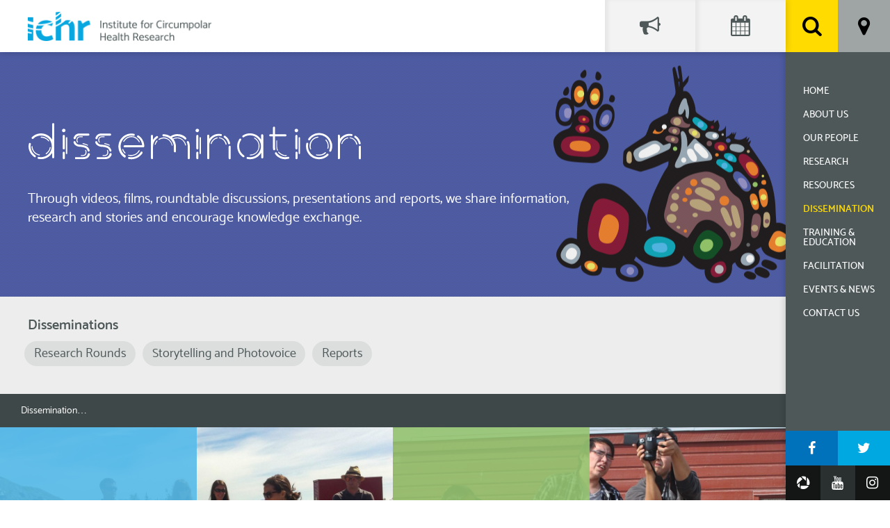

--- FILE ---
content_type: text/html; charset=UTF-8
request_url: https://www.ichr.ca/dissemination/?widgetcal%5Bmonth%5D=9&widgetcal%5Byear%5D=2024
body_size: 4389
content:
<!DOCTYPE html>
<!--[if lte IE 6]>
<html id='ie6' class='ie9- ie8- ie7- ie6-' lang="en-US">
<![endif]-->
<!--[if IE 7]>
<html id='ie7' class='ie9- ie8- ie7-' lang="en-US">
<![endif]-->
<!--[if IE 8]>
<html id='ie8' class='ie9- ie8-' lang="en-US">
<![endif]-->
<!--[if IE 9]>
<html id='ie9' class='ie9-' lang="en-US">
<![endif]-->
<!--[if !(lte IE 9) ]><!-->
<html lang="en-US">
<!--<![endif]-->
<head>
	<meta charset="UTF-8">
	<meta http-equiv="X-UA-Compatible" content="IE=EDGE">

	
	<meta name="viewport" content="width=device-width,initial-scale=1">
<title>Dissemination | Institute for Circumpolar Health Research</title>
<link rel="shortcut icon" type="image/icon" href="https://www.ichr.ca/favicon.ico" />
<meta name='robots' content='max-image-preview:large' />
	<style>img:is([sizes="auto" i], [sizes^="auto," i]) { contain-intrinsic-size: 3000px 1500px }</style>
	<link rel='dns-prefetch' href='//www.ichr.ca' />
<link rel='dns-prefetch' href='//maps.googleapis.com' />
<link rel='stylesheet' id='wp-block-library-css' href='https://www.ichr.ca/wp-includes/css/dist/block-library/style.min.css' type='text/css' media='all' />
<style id='classic-theme-styles-inline-css' type='text/css'>
/*! This file is auto-generated */
.wp-block-button__link{color:#fff;background-color:#32373c;border-radius:9999px;box-shadow:none;text-decoration:none;padding:calc(.667em + 2px) calc(1.333em + 2px);font-size:1.125em}.wp-block-file__button{background:#32373c;color:#fff;text-decoration:none}
</style>
<style id='global-styles-inline-css' type='text/css'>
:root{--wp--preset--aspect-ratio--square: 1;--wp--preset--aspect-ratio--4-3: 4/3;--wp--preset--aspect-ratio--3-4: 3/4;--wp--preset--aspect-ratio--3-2: 3/2;--wp--preset--aspect-ratio--2-3: 2/3;--wp--preset--aspect-ratio--16-9: 16/9;--wp--preset--aspect-ratio--9-16: 9/16;--wp--preset--color--black: #000000;--wp--preset--color--cyan-bluish-gray: #abb8c3;--wp--preset--color--white: #ffffff;--wp--preset--color--pale-pink: #f78da7;--wp--preset--color--vivid-red: #cf2e2e;--wp--preset--color--luminous-vivid-orange: #ff6900;--wp--preset--color--luminous-vivid-amber: #fcb900;--wp--preset--color--light-green-cyan: #7bdcb5;--wp--preset--color--vivid-green-cyan: #00d084;--wp--preset--color--pale-cyan-blue: #8ed1fc;--wp--preset--color--vivid-cyan-blue: #0693e3;--wp--preset--color--vivid-purple: #9b51e0;--wp--preset--gradient--vivid-cyan-blue-to-vivid-purple: linear-gradient(135deg,rgba(6,147,227,1) 0%,rgb(155,81,224) 100%);--wp--preset--gradient--light-green-cyan-to-vivid-green-cyan: linear-gradient(135deg,rgb(122,220,180) 0%,rgb(0,208,130) 100%);--wp--preset--gradient--luminous-vivid-amber-to-luminous-vivid-orange: linear-gradient(135deg,rgba(252,185,0,1) 0%,rgba(255,105,0,1) 100%);--wp--preset--gradient--luminous-vivid-orange-to-vivid-red: linear-gradient(135deg,rgba(255,105,0,1) 0%,rgb(207,46,46) 100%);--wp--preset--gradient--very-light-gray-to-cyan-bluish-gray: linear-gradient(135deg,rgb(238,238,238) 0%,rgb(169,184,195) 100%);--wp--preset--gradient--cool-to-warm-spectrum: linear-gradient(135deg,rgb(74,234,220) 0%,rgb(151,120,209) 20%,rgb(207,42,186) 40%,rgb(238,44,130) 60%,rgb(251,105,98) 80%,rgb(254,248,76) 100%);--wp--preset--gradient--blush-light-purple: linear-gradient(135deg,rgb(255,206,236) 0%,rgb(152,150,240) 100%);--wp--preset--gradient--blush-bordeaux: linear-gradient(135deg,rgb(254,205,165) 0%,rgb(254,45,45) 50%,rgb(107,0,62) 100%);--wp--preset--gradient--luminous-dusk: linear-gradient(135deg,rgb(255,203,112) 0%,rgb(199,81,192) 50%,rgb(65,88,208) 100%);--wp--preset--gradient--pale-ocean: linear-gradient(135deg,rgb(255,245,203) 0%,rgb(182,227,212) 50%,rgb(51,167,181) 100%);--wp--preset--gradient--electric-grass: linear-gradient(135deg,rgb(202,248,128) 0%,rgb(113,206,126) 100%);--wp--preset--gradient--midnight: linear-gradient(135deg,rgb(2,3,129) 0%,rgb(40,116,252) 100%);--wp--preset--font-size--small: 13px;--wp--preset--font-size--medium: 20px;--wp--preset--font-size--large: 36px;--wp--preset--font-size--x-large: 42px;--wp--preset--spacing--20: 0.44rem;--wp--preset--spacing--30: 0.67rem;--wp--preset--spacing--40: 1rem;--wp--preset--spacing--50: 1.5rem;--wp--preset--spacing--60: 2.25rem;--wp--preset--spacing--70: 3.38rem;--wp--preset--spacing--80: 5.06rem;--wp--preset--shadow--natural: 6px 6px 9px rgba(0, 0, 0, 0.2);--wp--preset--shadow--deep: 12px 12px 50px rgba(0, 0, 0, 0.4);--wp--preset--shadow--sharp: 6px 6px 0px rgba(0, 0, 0, 0.2);--wp--preset--shadow--outlined: 6px 6px 0px -3px rgba(255, 255, 255, 1), 6px 6px rgba(0, 0, 0, 1);--wp--preset--shadow--crisp: 6px 6px 0px rgba(0, 0, 0, 1);}:where(.is-layout-flex){gap: 0.5em;}:where(.is-layout-grid){gap: 0.5em;}body .is-layout-flex{display: flex;}.is-layout-flex{flex-wrap: wrap;align-items: center;}.is-layout-flex > :is(*, div){margin: 0;}body .is-layout-grid{display: grid;}.is-layout-grid > :is(*, div){margin: 0;}:where(.wp-block-columns.is-layout-flex){gap: 2em;}:where(.wp-block-columns.is-layout-grid){gap: 2em;}:where(.wp-block-post-template.is-layout-flex){gap: 1.25em;}:where(.wp-block-post-template.is-layout-grid){gap: 1.25em;}.has-black-color{color: var(--wp--preset--color--black) !important;}.has-cyan-bluish-gray-color{color: var(--wp--preset--color--cyan-bluish-gray) !important;}.has-white-color{color: var(--wp--preset--color--white) !important;}.has-pale-pink-color{color: var(--wp--preset--color--pale-pink) !important;}.has-vivid-red-color{color: var(--wp--preset--color--vivid-red) !important;}.has-luminous-vivid-orange-color{color: var(--wp--preset--color--luminous-vivid-orange) !important;}.has-luminous-vivid-amber-color{color: var(--wp--preset--color--luminous-vivid-amber) !important;}.has-light-green-cyan-color{color: var(--wp--preset--color--light-green-cyan) !important;}.has-vivid-green-cyan-color{color: var(--wp--preset--color--vivid-green-cyan) !important;}.has-pale-cyan-blue-color{color: var(--wp--preset--color--pale-cyan-blue) !important;}.has-vivid-cyan-blue-color{color: var(--wp--preset--color--vivid-cyan-blue) !important;}.has-vivid-purple-color{color: var(--wp--preset--color--vivid-purple) !important;}.has-black-background-color{background-color: var(--wp--preset--color--black) !important;}.has-cyan-bluish-gray-background-color{background-color: var(--wp--preset--color--cyan-bluish-gray) !important;}.has-white-background-color{background-color: var(--wp--preset--color--white) !important;}.has-pale-pink-background-color{background-color: var(--wp--preset--color--pale-pink) !important;}.has-vivid-red-background-color{background-color: var(--wp--preset--color--vivid-red) !important;}.has-luminous-vivid-orange-background-color{background-color: var(--wp--preset--color--luminous-vivid-orange) !important;}.has-luminous-vivid-amber-background-color{background-color: var(--wp--preset--color--luminous-vivid-amber) !important;}.has-light-green-cyan-background-color{background-color: var(--wp--preset--color--light-green-cyan) !important;}.has-vivid-green-cyan-background-color{background-color: var(--wp--preset--color--vivid-green-cyan) !important;}.has-pale-cyan-blue-background-color{background-color: var(--wp--preset--color--pale-cyan-blue) !important;}.has-vivid-cyan-blue-background-color{background-color: var(--wp--preset--color--vivid-cyan-blue) !important;}.has-vivid-purple-background-color{background-color: var(--wp--preset--color--vivid-purple) !important;}.has-black-border-color{border-color: var(--wp--preset--color--black) !important;}.has-cyan-bluish-gray-border-color{border-color: var(--wp--preset--color--cyan-bluish-gray) !important;}.has-white-border-color{border-color: var(--wp--preset--color--white) !important;}.has-pale-pink-border-color{border-color: var(--wp--preset--color--pale-pink) !important;}.has-vivid-red-border-color{border-color: var(--wp--preset--color--vivid-red) !important;}.has-luminous-vivid-orange-border-color{border-color: var(--wp--preset--color--luminous-vivid-orange) !important;}.has-luminous-vivid-amber-border-color{border-color: var(--wp--preset--color--luminous-vivid-amber) !important;}.has-light-green-cyan-border-color{border-color: var(--wp--preset--color--light-green-cyan) !important;}.has-vivid-green-cyan-border-color{border-color: var(--wp--preset--color--vivid-green-cyan) !important;}.has-pale-cyan-blue-border-color{border-color: var(--wp--preset--color--pale-cyan-blue) !important;}.has-vivid-cyan-blue-border-color{border-color: var(--wp--preset--color--vivid-cyan-blue) !important;}.has-vivid-purple-border-color{border-color: var(--wp--preset--color--vivid-purple) !important;}.has-vivid-cyan-blue-to-vivid-purple-gradient-background{background: var(--wp--preset--gradient--vivid-cyan-blue-to-vivid-purple) !important;}.has-light-green-cyan-to-vivid-green-cyan-gradient-background{background: var(--wp--preset--gradient--light-green-cyan-to-vivid-green-cyan) !important;}.has-luminous-vivid-amber-to-luminous-vivid-orange-gradient-background{background: var(--wp--preset--gradient--luminous-vivid-amber-to-luminous-vivid-orange) !important;}.has-luminous-vivid-orange-to-vivid-red-gradient-background{background: var(--wp--preset--gradient--luminous-vivid-orange-to-vivid-red) !important;}.has-very-light-gray-to-cyan-bluish-gray-gradient-background{background: var(--wp--preset--gradient--very-light-gray-to-cyan-bluish-gray) !important;}.has-cool-to-warm-spectrum-gradient-background{background: var(--wp--preset--gradient--cool-to-warm-spectrum) !important;}.has-blush-light-purple-gradient-background{background: var(--wp--preset--gradient--blush-light-purple) !important;}.has-blush-bordeaux-gradient-background{background: var(--wp--preset--gradient--blush-bordeaux) !important;}.has-luminous-dusk-gradient-background{background: var(--wp--preset--gradient--luminous-dusk) !important;}.has-pale-ocean-gradient-background{background: var(--wp--preset--gradient--pale-ocean) !important;}.has-electric-grass-gradient-background{background: var(--wp--preset--gradient--electric-grass) !important;}.has-midnight-gradient-background{background: var(--wp--preset--gradient--midnight) !important;}.has-small-font-size{font-size: var(--wp--preset--font-size--small) !important;}.has-medium-font-size{font-size: var(--wp--preset--font-size--medium) !important;}.has-large-font-size{font-size: var(--wp--preset--font-size--large) !important;}.has-x-large-font-size{font-size: var(--wp--preset--font-size--x-large) !important;}
:where(.wp-block-post-template.is-layout-flex){gap: 1.25em;}:where(.wp-block-post-template.is-layout-grid){gap: 1.25em;}
:where(.wp-block-columns.is-layout-flex){gap: 2em;}:where(.wp-block-columns.is-layout-grid){gap: 2em;}
:root :where(.wp-block-pullquote){font-size: 1.5em;line-height: 1.6;}
</style>
<link rel='stylesheet' id='ichr-theme-css' href='https://www.ichr.ca/wp-content/themes/circumpolar/assets/css/theme.css?v=1747497127' type='text/css' media='all' />
<link rel='stylesheet' id='ichr-loggedin-css' href='https://www.ichr.ca/wp-content/themes/circumpolar/assets/css/loggedin.css?v=1747497127' type='text/css' media='all' />
<script type="text/javascript" src="https://www.ichr.ca/wp-content/themes/circumpolar/assets/js/modernizr.min.js" id="modernizr-js"></script>
<script type="text/javascript" src="https://www.ichr.ca/wp-includes/js/jquery/jquery.min.js" id="jquery-core-js"></script>
<script type="text/javascript" src="https://www.ichr.ca/wp-includes/js/jquery/jquery-migrate.min.js" id="jquery-migrate-js"></script>
<link rel="https://api.w.org/" href="https://www.ichr.ca/wp-json/" />
		<!-- GA Google Analytics @ https://m0n.co/ga -->
		<script async src="https://www.googletagmanager.com/gtag/js?id=G-64R1RP75PN"></script>
		<script>
			window.dataLayer = window.dataLayer || [];
			function gtag(){dataLayer.push(arguments);}
			gtag('js', new Date());
			gtag('config', 'G-64R1RP75PN');
		</script>

		<link rel="apple-touch-icon" sizes="180x180" href="/branding/apple-touch-icon.png">
	<link rel="icon" type="image/png" href="/branding/favicon-32x32.png" sizes="32x32">
	<link rel="icon" type="image/png" href="/branding/favicon-194x194.png" sizes="194x194">
	<link rel="icon" type="image/png" href="/branding/android-chrome-192x192.png" sizes="192x192">
	<link rel="icon" type="image/png" href="/branding/favicon-16x16.png" sizes="16x16">
	<link rel="manifest" href="/branding/manifest.json">
	<link rel="mask-icon" href="/branding/safari-pinned-tab.svg" color="#00a8e2">
	<link rel="shortcut icon" href="/branding/favicon.ico">
	<meta name="msapplication-TileColor" content="#00a8e2">
	<meta name="msapplication-TileImage" content="/branding/mstile-144x144.png">
	<meta name="msapplication-config" content="/branding/browserconfig.xml">
	<meta name="theme-color" content="#ffffff">
	<!--[if lt IE 9]><script src="https://www.ichr.ca/wp-content/themes/circumpolar/assets/js/html5shiv.js"></script><![endif]-->
<!--[if lte IE 8]><link rel="stylesheet" type="text/css" href="https://www.ichr.ca/wp-content/themes/circumpolar/assets/css/ie.css" /><![endif]-->
</head>
		<body class="archive post-type-archive post-type-archive-dissemination wp-theme-circumpolar nojs notouch">
	<header id="header">
		<div class="container">
			<h1><a href="https://www.ichr.ca" class="logo">
				<span class="ichr-logo"></span>
				Institute for Circumpolar Health Research			</a></h1>
		</div>
		<button id="navtoggle">Menu</button>
	</header>
	<div id="navbar">
		<nav id="navigation" class="menu-navigation-container"><a id="menu-item-28" class=" " href="http://www.ichr.ca/">Home</a><a id="menu-item-29" class=" " href="https://www.ichr.ca/about/">About Us</a><a id="menu-item-35" class=" " href="https://www.ichr.ca/people/">Our People</a><a id="menu-item-36" class=" " href="https://www.ichr.ca/research/">Research</a><a id="menu-item-37" class=" " href="https://www.ichr.ca/resources/">Resources</a><a id="menu-item-31" class=" current " href="https://www.ichr.ca/dissemination/">Dissemination</a><a id="menu-item-38" class=" " href="https://www.ichr.ca/training/">Training &#038; Education</a><a id="menu-item-32" class=" " href="https://www.ichr.ca/facilitation/">Facilitation</a><a id="menu-item-34" class=" " href="https://www.ichr.ca/news-events/">Events &#038; News</a><a id="menu-item-30" class=" " href="https://www.ichr.ca/contact/">Contact Us</a></nav>
		<div id="popups" class="tabset">
			<nav class="tabset-nav">
				<a href="#search" title="Search">Search</a>
				<a href="#location" title="Our Location">Location</a>
			</nav>

			<div id="search" class="tab">
				<div class="tab-inner">
					<div class="container">
						<form action="/">
							<label class="field">
								<span class="label">Search...</span>
								<input type="text" name="s" value="" class="input" required />
							</label>
							<button type="submit" class="submit">Submit</button>
						</form>
					</div>
				</div>
			</div>

			<div id="location" class="tab">
								<div class="tab-inner">
					<div class="container">
						<div class="row">
	<div class="col third">
		<div class="address-box">
			<h2>Located at:</h2>
			<p class="pre">3506 McDonald Drive
Yellowknife, NT
X1A 2H1</p>
		</div>
	</div>
	<div class="col third">
		<div class="address-box">
			<h2>Mail to:</h2>
			<p class="pre">P.O. Box 11050
Yellowknife, NT
X1A 3X7</p>
		</div>
	</div>
	<div class="col third">
		<div class="address-box">
			<h2>Contact us at:</h2>
			<p>
												Email. <a href="mailto:admin@ichr.ca">admin@ichr.ca</a>			</p>
		</div>
	</div>
</div>
					</div>
				</div>
			</div>
		</div>

		<nav id="socialmedia">
						<a href="https://www.facebook.com/ichr.ca" target="_blank" class="icon facebook primary">Facebook</a>
			<a href="" target="_blank" class="icon twitter primary">Twitter</a>
			<a href="" target="_blank" class="icon picasa secondary">Google Photos</a>
			<a href="" target="_blank" class="icon youtube secondary">YouTube</a>
			<a href="" target="_blank" class="icon instagram secondary">Instagram</a>
		</nav>
	</div>

	<div class="banner page-banner background-indigo">
	<div class="decor illustration-wolf"><div class="image"></div></div>		<div class="container">
		<div class="content">
			<h1 class="page-title" data-slug="dissemination">
				<span class="text">Dissemination</span>
			</h1>
			<p>Through videos, films, roundtable discussions, presentations and reports, we share information, research and stories and encourage knowledge exchange.</p>
		</div>
	</div>
</div>
	<article id="page">
		<div class="subnav">
	<div class="container">
		<h2>Disseminations</h2>
		<nav class="subnav-items">
							<a href="https://www.ichr.ca/dissemination/research-rounds/" class="">Research Rounds</a>
							<a href="https://www.ichr.ca/dissemination/storytelling-and-photovoice/" class="">Storytelling and Photovoice</a>
							<a href="https://www.ichr.ca/dissemination/reports/" class="">Reports</a>
					</nav>
	</div>
</div>

		
		<nav class="breadcrumbs">
	<ul class="container">
					<li><a href="https://www.ichr.ca/dissemination/">Dissemination</a></li>
							</ul>
</nav>
		<div class="items-grid">
			<a href="https://www.ichr.ca/dissemination/research-rounds/"
			class="grid-item  odd odd-row			overlay-cyan"
			style="background-image:url(https://www.ichr.ca/wp-content/uploads/2016/09/IMG_1868-2-1-1200x810.jpg)">
			<div class="title">
				<div class="vcenter">
					<div class="inner">
						<h2>Research Rounds</h2>
						<span class="button">See More</span>
					</div>
				</div>
			</div>
		</a>
			<a href="https://www.ichr.ca/dissemination/storytelling-and-photovoice/"
			class="grid-item  even odd-row			overlay-olive"
			style="background-image:url(https://www.ichr.ca/wp-content/uploads/2016/09/DSC_0033-1-e1475003374649-1200x1080.jpg)">
			<div class="title">
				<div class="vcenter">
					<div class="inner">
						<h2>Storytelling and Photovoice</h2>
						<span class="button">See More</span>
					</div>
				</div>
			</div>
		</a>
			<a href="https://www.ichr.ca/dissemination/reports/"
			class="grid-item last odd even-row			overlay-purple"
			style="background-image:url(https://www.ichr.ca/wp-content/uploads/2016/09/AdobeStock_102558339-1200x375.jpeg)">
			<div class="title">
				<div class="vcenter">
					<div class="inner">
						<h2>Reports</h2>
						<span class="button">See More</span>
					</div>
				</div>
			</div>
		</a>
	</div>	</article>

					<nav id="discover">
			<div class="container">
				<h3 class="title">Discover More:</h3>
				<a id="menu-item-269" class="  button" href="https://www.ichr.ca/news-events/">Events</a> <a id="menu-item-272" class="  button" href="https://www.ichr.ca/research/">Our Research</a> <a id="menu-item-274" class="  button" href="https://www.ichr.ca/training/">Training</a> <a id="menu-item-275" class="  button" href="https://www.ichr.ca/people/">Our People</a>			</div>
		</nav>
		<aside id="widgets" class="tabset">
		<nav class="tabset-nav">
			<a href="#social-feed" title="Our Social Feed">Social Feed</a>
			<a href="#events-calendar" title="Our Events Calendar">Events Calendar</a>
		</nav>
		<section id="social-feed" class="tab">
			<div class="tab-inner">
				<h2 class="sr-only">Social Feed</h2>
				<div class="tab-content">
					<ul class="tab-list">
												

--- FILE ---
content_type: text/css; charset=utf-8
request_url: https://www.ichr.ca/wp-content/themes/circumpolar/assets/css/theme.css?v=1747497127
body_size: 10603
content:
@charset "UTF-8";
@import url(../font/catamaran/fontface.css);
@import url(../font/ichr-icons/fontface.css);
html, body, div, span, applet, object, iframe,
h1, h2, h3, h4, h5, h6, p, blockquote, pre,
a, abbr, acronym, address, big, cite, code,
del, dfn, em, img, ins, kbd, q, s, samp,
small, strike, strong, sub, sup, tt, var,
b, u, i, center,
dl, dt, dd, ol, ul, li,
fieldset, form, label, legend,
table, caption, tbody, tfoot, thead, tr, th, td,
article, aside, canvas, details, embed,
figure, figcaption, footer, header, hgroup,
menu, nav, output, ruby, section, summary,
time, mark, audio, video {
  margin: 0;
  padding: 0;
  border: 0;
  font: inherit;
  font-size: 100%;
  vertical-align: baseline; }

html {
  line-height: 1; }

ol, ul {
  list-style: none; }

table {
  border-collapse: collapse;
  border-spacing: 0; }

caption, th, td {
  text-align: left;
  font-weight: normal;
  vertical-align: middle; }

q, blockquote {
  quotes: none; }
  q:before, q:after, blockquote:before, blockquote:after {
    content: "";
    content: none; }

a img {
  border: none; }

article, aside, details, figcaption, figure, footer, header, hgroup, main, menu, nav, section, summary {
  display: block; }

ul li:before, #calendar .eventcal-nav:before, #navtoggle:before, #popups .tabset-nav a:after, #search .submit:before, #socialmedia a:after, #widgets .tabset-nav a:after, #widgets .eventcal-nav:before, .social-post:before, #events-calendar .tab-extended .close:before, .breadcrumbs li:after {
  font-family: 'ichr-icons'; }

body, input, textarea, select, button {
  font-family: 'Catamaran', Helvetica, sans-serif; }

.button, #widgets .eventcal-nav {
  display: inline-block;
  vertical-align: middle;
  *vertical-align: auto;
  *zoom: 1;
  *display: inline; }

*, *:before, *:after {
  -moz-box-sizing: border-box;
  -webkit-box-sizing: border-box;
  box-sizing: border-box; }

.container, .row, .floater, .breadcrumbs ul, .items-grid {
  *zoom: 1; }
  .container:after, .row:after, .floater:after, .breadcrumbs ul:after, .items-grid:after {
    content: "";
    display: table;
    clear: both; }

.sr-only {
  text-indent: -119988px;
  overflow: hidden;
  text-align: left;
  text-transform: capitalize; }

.menu {
  list-style: none;
  padding: 0;
  margin: 0; }
  .menu li:before {
    content: none; }

/*@mixin vcenter {
	@include display-flex;
	@include flex(1 1 auto);
	@include flex-direction(column);
	@include align-items(flex-start);
	@include justify-content(center);
}*/
* {
  -webkit-font-smoothing: antialiased; }

body, input, textarea, select, button {
  color: #4e5859; }

body {
  font-size: 20px; }

input, textarea, select, button {
  font-size: 1em;
  padding: 0;
  border: none;
  background: transparent; }
  input:focus, input:active, textarea:focus, textarea:active, select:focus, select:active, button:focus, button:active {
    outline: none; }

em, i {
  font-style: italic; }

strong, b {
  font-weight: bold; }

a, button {
  cursor: pointer;
  -moz-transition: color 0.2s, background 0.2s, border 0.2s, opacity 0.2s;
  -o-transition: color 0.2s, background 0.2s, border 0.2s, opacity 0.2s;
  -webkit-transition: color 0.2s, background 0.2s, border 0.2s, opacity 0.2s;
  transition: color 0.2s, background 0.2s, border 0.2s, opacity 0.2s; }

a {
  color: #00a8e2;
  text-decoration: none; }
  a:hover {
    text-decoration: underline; }
  a.longlink {
    word-break: break-all; }
  a span {
    display: inline-block;
    vertical-align: middle; }

h1, h2, h3, h4, h5, h6 {
  line-height: 1.2em;
  margin: 0 0 .5em; }

h1 {
  font-size: 80px;
  font-weight: 700; }

h2 {
  font-size: 40px;
  font-weight: 600; }

h3 {
  font-size: 32px;
  font-weight: 600; }

h4 {
  font-size: 28px;
  font-weight: 500; }

h5 {
  font-size: 24px;
  font-weight: 400; }

h6 {
  font-size: 21px;
  font-weight: 400; }

.smallcaps, .address-box h2, .profile-meta h3 {
  font-size: 14px;
  font-weight: 500;
  line-height: 1em;
  text-transform: uppercase;
  margin: 0 0 1em; }

.subtitle {
  font-weight: 400; }

hr {
  clear: both;
  margin: 1.35em 0;
  border: none;
  border-top: 1px solid; }

p, ul, ol {
  line-height: 1.35em;
  margin: 0 0 1.35em; }
  p:last-child, ul:last-child, ol:last-child {
    margin-bottom: 0; }

ul {
  list-style: none;
  padding-left: 1.15em; }
  ul li:before {
    content: "";
    float: left;
    color: #00a8e2;
    font-size: .75em;
    margin-top: .1em;
    margin-left: -1.4em; }

ol {
  list-style: decimal;
  padding-left: 1.35em; }

li {
  margin: 0 0 0.3375em; }

small {
  font-size: .8em; }

hr {
  clear: both;
  border: none;
  border-bottom: 2px solid #ededed;
  margin: 1.5em 0; }

img.aligncenter {
  display: block;
  margin: 0 auto 1.35em; }
img.alignleft {
  float: left;
  clear: left;
  margin: 0 1.35em 1.35em 0; }
img.alignright {
  float: right;
  clear: right;
  margin: 0 0 1.35em 1.35em; }
p img, li img {
  max-width: 100%;
  height: auto; }

.text-center {
  text-align: center; }

.text-left {
  text-align: left; }

.text-right {
  text-align: right; }

.text-justify {
  text-align: justify; }

.pre {
  white-space: pre-wrap; }

.lead {
  font-size: 1.25em;
  line-height: 1.2em;
  margin: 0 0 1.2em; }

.sr-only {
  height: 0 !important;
  margin: 0 !important;
  padding: 0 !important; }

body {
  position: relative;
  padding: 75px 150px 0 0; }

.container {
  position: relative;
  max-width: 910px;
  padding-left: 40px;
  padding-right: 40px;
  margin: 0 auto; }

.row {
  margin: 0 -15px; }

.col {
  float: left;
  padding: 0 15px; }
  .col.half {
    width: 50%; }
  .col.third {
    width: 33.33333%; }

ul.row {
  list-style: none;
  padding: 0; }

.vcenter {
  display: table;
  width: 100%;
  height: 100%; }
  .vcenter-inner,
  .vcenter > .inner {
    display: table-cell;
    vertical-align: middle; }

img.alignleft {
  float: left;
  margin-right: 1.35em;
  margin-bottom: 1.35em; }

img.alignright {
  float: right;
  margin-left: 1.35em;
  margin-bottom: 1.35em; }

img.aligncenter {
  display: block;
  margin: 1.35em auto; }

iframe {
  display: block;
  margin: 0 auto;
  max-width: 100%;
  height: auto; }

.embed {
  max-width: 910px;
  margin: 0 0 1.35em; }
  .fullwidth .embed {
    margin: 0 auto; }

.iframe,
.embed .frame {
  display: block;
  position: relative;
  height: 0;
  padding: 0 0 56.25%; }
  .iframe iframe,
  .embed .frame iframe {
    position: absolute;
    top: 0;
    left: 0;
    width: 100%;
    height: 100%; }

.background-beige {
  background-color: #c0aa80; }
  .background-beige, .background-beige a, .background-beige .button {
    color: #fff; }
  .background-beige .button {
    border-color: #fff; }

.text-beige {
  color: #c0aa80; }

.border-beige {
  border-color: #c0aa80; }

.overlay-beige:before {
  background-color: #c0aa80; }

.background-blue {
  background-color: #00abbe; }
  .background-blue, .background-blue a, .background-blue .button {
    color: #fff; }
  .background-blue .button {
    border-color: #fff; }

.text-blue {
  color: #00abbe; }

.border-blue {
  border-color: #00abbe; }

.overlay-blue:before {
  background-color: #00abbe; }

.background-burgundy {
  background-color: #815b60; }
  .background-burgundy, .background-burgundy a, .background-burgundy .button {
    color: #fff; }
  .background-burgundy .button {
    border-color: #fff; }

.text-burgundy {
  color: #815b60; }

.border-burgundy {
  border-color: #815b60; }

.overlay-burgundy:before {
  background-color: #815b60; }

.background-cyan {
  background-color: #56bcea; }
  .background-cyan, .background-cyan a, .background-cyan .button {
    color: #fff; }
  .background-cyan .button {
    border-color: #fff; }

.text-cyan {
  color: #56bcea; }

.border-cyan {
  border-color: #56bcea; }

.overlay-cyan:before {
  background-color: #56bcea; }

.background-gray {
  background-color: #ededed; }

.text-gray {
  color: #ededed; }

.border-gray {
  border-color: #ededed; }

.overlay-gray:before {
  background-color: #ededed; }

.background-green {
  background-color: #15532a; }
  .background-green, .background-green a, .background-green .button {
    color: #fff; }
  .background-green .button {
    border-color: #fff; }

.text-green {
  color: #15532a; }

.border-green {
  border-color: #15532a; }

.overlay-green:before {
  background-color: #15532a; }

.background-indigo {
  background-color: #5361ac; }
  .background-indigo, .background-indigo a, .background-indigo .button {
    color: #fff; }
  .background-indigo .button {
    border-color: #fff; }

.text-indigo {
  color: #5361ac; }

.border-indigo {
  border-color: #5361ac; }

.overlay-indigo:before {
  background-color: #5361ac; }

.background-olive {
  background-color: #96c471; }
  .background-olive, .background-olive a, .background-olive .button {
    color: #fff; }
  .background-olive .button {
    border-color: #fff; }

.text-olive {
  color: #96c471; }

.border-olive {
  border-color: #96c471; }

.overlay-olive:before {
  background-color: #96c471; }

.background-orange {
  background-color: #ee842f; }
  .background-orange, .background-orange a, .background-orange .button {
    color: #fff; }
  .background-orange .button {
    border-color: #fff; }

.text-orange {
  color: #ee842f; }

.border-orange {
  border-color: #ee842f; }

.overlay-orange:before {
  background-color: #ee842f; }

.background-purple {
  background-color: #9795c8; }
  .background-purple, .background-purple a, .background-purple .button {
    color: #fff; }
  .background-purple .button {
    border-color: #fff; }

.text-purple {
  color: #9795c8; }

.border-purple {
  border-color: #9795c8; }

.overlay-purple:before {
  background-color: #9795c8; }

.background-red {
  background-color: #8d1d3a; }
  .background-red, .background-red a, .background-red .button {
    color: #fff; }
  .background-red .button {
    border-color: #fff; }

.text-red {
  color: #8d1d3a; }

.border-red {
  border-color: #8d1d3a; }

.overlay-red:before {
  background-color: #8d1d3a; }

.button {
  padding: 10px 25px 6px;
  color: #00a8e2;
  border: 1px solid #00a8e2;
  border-radius: 16px;
  font-size: 14px;
  font-weight: 600;
  text-decoration: none;
  text-transform: uppercase; }
  .button:hover {
    background: #00a8e2;
    color: #fff;
    text-decoration: none; }

.boxlist {
  padding: 0;
  margin: 0 -15px 1.4em;
  font-size: 24px;
  font-weight: 500; }
  .boxlist li {
    padding: 30px;
    border: 1px solid #00a8e2;
    border-radius: 16px;
    margin: 0 0 30px; }

ul.boxlist {
  list-style: none; }

ol.boxlist {
  list-style: none;
  counter-reset: list; }
  ol.boxlist li {
    counter-increment: list; }
    ol.boxlist li:before {
      content: counter(list,lower-alpha) ") "; }

form {
  font-size: 14px; }
  form .feedback {
    display: none;
    padding: 10px 20px 10px;
    color: #fff;
    font-weight: 700;
    background: #00a8e2;
    border-radius: 20px;
    margin: 0 0 1em; }
    form .feedback.in {
      display: block; }
    form .feedback[data-result="success"] {
      background: #96c471; }
    form .feedback[data-result="error"] {
      background: #8d1d3a; }
  form button {
    float: left;
    width: 170px;
    background: #00a8e2;
    color: #fff;
    border: none;
    padding: 10px 15px 10px;
    border-radius: 25px;
    font-weight: 700;
    text-transform: uppercase; }
    form button:disabled {
      opacity: .3;
      pointer-events: none; }
    form button:hover {
      background: #000; }
  form .disclaimer {
    padding-left: 200px; }

textarea {
  max-width: 100%; }

form.contact .field {
  display: block;
  position: relative;
  margin: 0 0 1em; }
  form.contact .field .label,
  form.contact .field .input {
    display: block;
    width: 100%;
    font-size: 1em;
    line-height: 1.4em; }
  form.contact .field .label {
    position: absolute;
    top: 0;
    left: 0;
    padding: 13px 20px 7px;
    text-transform: uppercase; }
  form.contact .field .input {
    position: relative;
    z-index: 1;
    background: transparent;
    margin: 0;
    padding: 12px 20px 8px;
    border: 1px solid #dedede;
    border-radius: 20px; }
    form.contact .field .input:active, form.contact .field .input:focus, form.contact .field .input.filled {
      background: #fff; }

.address-box {
  padding: 40px 30px;
  font-size: 23px;
  border: 1px solid #00a8e2;
  border-radius: 16px; }
  .address-box h2 {
    margin: 0 0 .5em; }

.blurb {
  display: block;
  position: relative;
  z-index: 0; }
  .blurb .poster {
    height: 200px;
    background: #b8bcbd center center no-repeat;
    background-size: cover; }
  .blurb .content {
    position: relative;
    padding: 80px 0 90px; }

.promo {
  background: #00a8e2;
  padding: 30px 60px 50px; }
  .promo, .promo a {
    color: #fff; }
  .promo em {
    font-style: normal;
    font-weight: 700;
    color: #ffdb00; }
  .promo ul {
    background: #fff;
    color: #4e5859;
    padding: 0;
    font-size: 16px; }
    .promo ul a {
      color: #00a8e2; }
    .promo ul li {
      padding: 25px 30px;
      margin: 0; }
      .promo ul li:before {
        content: none; }
      .promo ul li + li {
        border-top: 1px solid #ededed; }
  .promo .inner {
    padding-bottom: 60px;
    background: url(../img/ichr-logo-white.png) right bottom no-repeat; }

.post-nav {
  border-top: 2px solid #ededed;
  padding: 40px 0; }
  .post-nav .adjacent-post {
    display: block;
    color: #4e5859;
    font-weight: 700;
    line-height: 1.2em;
    max-width: 40%; }
    .post-nav .adjacent-post:hover {
      text-decoration: none;
      color: #00a8e2; }
      .post-nav .adjacent-post:hover small {
        color: #4e5859; }
    .post-nav .adjacent-post small {
      display: block;
      font-size: 14px;
      font-weight: 400;
      line-height: 1.2em;
      text-transform: uppercase; }
    .post-nav .adjacent-post.prev {
      float: left;
      text-align: left; }
    .post-nav .adjacent-post.next {
      float: right;
      text-align: right; }

.tabset-nav {
  position: fixed;
  height: 75px; }
  .tabset-nav a {
    float: left;
    width: 50%;
    text-decoration: none; }
.tabset .tab {
  display: none;
  position: fixed;
  top: 75px;
  -moz-transition: height 0.5s ease-out;
  -o-transition: height 0.5s ease-out;
  -webkit-transition: height 0.5s ease-out;
  transition: height 0.5s ease-out; }
  .nojs .tabset .tab:target {
    display: block; }
  .tabset .tab.in {
    display: block; }

.tab-list {
  background: #dcdede;
  list-style: none;
  padding: 0;
  margin: 0; }

.tab-item {
  position: relative;
  padding: 25px;
  margin: 0; }
  .tab-item:before {
    content: none; }
  .tab-item:nth-child(even) {
    background: #ededed; }

.eventcal {
  width: 100%;
  table-layout: fixed; }
  .eventcal a:hover {
    text-decoration: none; }
  .eventcal-wrap {
    opacity: 1;
    -moz-transition: opacity 0.2s;
    -o-transition: opacity 0.2s;
    -webkit-transition: opacity 0.2s;
    transition: opacity 0.2s; }
    .eventcal-wrap.loading {
      opacity: 0.5;
      pointer-events: none; }
  .eventcal-day, .eventcal-dayname {
    text-align: center; }
  .eventcal-dayname {
    font-weight: 600;
    text-transform: uppercase;
    color: #00a8e2; }
    .eventcal-dayname:before {
      content: attr(data-short); }
    .eventcal-dayname-text {
      display: none;
      font: 0/0 a; }
  .eventcal-day {
    position: relative; }
    .eventcal-day-text {
      position: relative;
      height: 0;
      padding: 0 0 100%; }
    .eventcal-day-number {
      position: absolute;
      top: 0;
      left: 0;
      width: 100%;
      height: 100%;
      border-radius: 50%;
      border: 1px solid #ababab;
      color: #4e5859;
      font-weight: 500;
      display: -webkit-flex;
      display: flex;
      -webkit-flex-direction: column;
      flex-direction: column;
      -webkit-align-content: center;
      align-content: center;
      -webkit-justify-content: center;
      justify-content: center; }
    .eventcal-day-with-events .eventcal-day-number {
      background: #767d7e;
      color: #fff;
      cursor: pointer; }
    .eventcal-day-today .eventcal-day-number {
      background: #00a8e2;
      color: #fff; }
    .eventcal-day-prev .eventcal-day-number, .eventcal-day-next .eventcal-day-number {
      color: #cdcfcf;
      color: rgba(78, 88, 89, 0.2); }

#calendar {
  text-align: center;
  padding: 40px 0; }
  #calendar a:hover {
    text-decoration: none; }
  #calendar .eventcal {
    position: relative; }
    #calendar .eventcal-header {
      background: #00a8e2;
      color: #fff;
      font-size: 30px;
      font-weight: 700;
      line-height: 1em;
      padding: 15px 0; }
      #calendar .eventcal-header h2 {
        margin: 0; }
    #calendar .eventcal-wrap .wrapper {
      position: relative;
      background: #eee;
      padding: 20px 60px; }
    #calendar .eventcal-wrap .inner {
      background: #fff;
      padding: 20px 20px; }
    #calendar .eventcal-nav {
      position: absolute;
      top: 50%;
      width: 40px;
      height: 40px;
      margin-top: -20px;
      border: 2px solid;
      border-radius: 50%;
      color: #00a8e2;
      font: 0/0 a; }
      #calendar .eventcal-nav:before {
        font-size: 28px;
        line-height: 36px; }
      #calendar .eventcal-nav-prev {
        left: 0;
        margin-left: 10px; }
        #calendar .eventcal-nav-prev:before {
          content: "";
          padding-right: 2px; }
      #calendar .eventcal-nav-next {
        right: 0;
        margin-right: 10px; }
        #calendar .eventcal-nav-next:before {
          content: "";
          padding-left: 2px; }
    #calendar .eventcal-dayname {
      font-size: 28px; }
    #calendar .eventcal-day {
      padding: 5px; }
      #calendar .eventcal-day-number {
        font-size: 35px; }

.popover {
  position: absolute;
  z-index: 100;
  width: 480px;
  box-shadow: 0 5px 10px rgba(0, 0, 0, 0.15);
  background: #fefefe;
  color: #4e5859;
  text-align: left; }
  .popover:before {
    content: '';
    position: absolute;
    border-style: solid; }
  .popover a {
    color: #00a8e2; }
  .popover-content {
    padding: 40px;
    font-size: 14px;
    max-width: 500px;
    overflow: auto; }
    .popover-content h4 {
      font-size: 24px;
      font-weight: 600; }
  .popover.bottom {
    margin-top: 15px; }
    .popover.bottom:before {
      top: -30px;
      left: 50%;
      margin-left: -30px;
      border-color: transparent transparent #fefefe;
      border-width: 0 30px 30px; }
  .popover.top {
    margin-bottom: 15px; }
    .popover.top:before {
      bottom: -30px;
      left: 50%;
      margin-left: -30px;
      border-color: #fefefe transparent transparent;
      border-width: 30px 30px 0; }
  .popover.left {
    margin-right: 15px; }
  .popover.right {
    margin-left: 15px; }

@-moz-keyframes floater {
  from {
    -moz-transform: translateY(0);
    transform: translateY(0); }
  to {
    -moz-transform: translateY(10px);
    transform: translateY(10px); } }
@-webkit-keyframes floater {
  from {
    -webkit-transform: translateY(0);
    transform: translateY(0); }
  to {
    -webkit-transform: translateY(10px);
    transform: translateY(10px); } }
@keyframes floater {
  from {
    -moz-transform: translateY(0);
    -ms-transform: translateY(0);
    -webkit-transform: translateY(0);
    transform: translateY(0); }
  to {
    -moz-transform: translateY(10px);
    -ms-transform: translateY(10px);
    -webkit-transform: translateY(10px);
    transform: translateY(10px); } }
@-moz-keyframes shadow {
  from {
    background: rgba(0, 0, 0, 0.1); }
  to {
    background: rgba(0, 0, 0, 0.2); } }
@-webkit-keyframes shadow {
  from {
    background: rgba(0, 0, 0, 0.1); }
  to {
    background: rgba(0, 0, 0, 0.2); } }
@keyframes shadow {
  from {
    background: rgba(0, 0, 0, 0.1); }
  to {
    background: rgba(0, 0, 0, 0.2); } }
.floater .inner {
  display: inline-block;
  position: relative;
  padding-bottom: 15px;
  margin: 0 0 1.35em; }
.floater img {
  display: block;
  position: relative;
  z-index: 1;
  float: none;
  margin: 0;
  -moz-animation: floater 1s ease-in alternate infinite;
  -webkit-animation: floater 1s ease-in alternate infinite;
  animation: floater 1s ease-in alternate infinite; }
.floater .shadow {
  content: '';
  position: absolute;
  bottom: 0;
  left: 0;
  width: 100%;
  height: 15px;
  border-radius: 50%;
  background: rgba(0, 0, 0, 0.1);
  -moz-animation: shadow 1s ease-in alternate infinite;
  -webkit-animation: shadow 1s ease-in alternate infinite;
  animation: shadow 1s ease-in alternate infinite; }
.floater.n1 img,
.floater.n1 .shadow {
  -moz-animation-delay: -0.2s;
  -webkit-animation-delay: -0.2s;
  animation-delay: -0.2s; }
.floater.n2 img,
.floater.n2 .shadow {
  -moz-animation-delay: -0.4s;
  -webkit-animation-delay: -0.4s;
  animation-delay: -0.4s; }
.floater.n3 img,
.floater.n3 .shadow {
  -moz-animation-delay: -0.6s;
  -webkit-animation-delay: -0.6s;
  animation-delay: -0.6s; }
.floater.n4 img,
.floater.n4 .shadow {
  -moz-animation-delay: -0.8s;
  -webkit-animation-delay: -0.8s;
  animation-delay: -0.8s; }
.floater.n5 img,
.floater.n5 .shadow {
  -moz-animation-delay: -1s;
  -webkit-animation-delay: -1s;
  animation-delay: -1s; }
.floater.n6 img,
.floater.n6 .shadow {
  -moz-animation-delay: -1.2s;
  -webkit-animation-delay: -1.2s;
  animation-delay: -1.2s; }
.floater.n7 img,
.floater.n7 .shadow {
  -moz-animation-delay: -1.4s;
  -webkit-animation-delay: -1.4s;
  animation-delay: -1.4s; }
.floater.n8 img,
.floater.n8 .shadow {
  -moz-animation-delay: -1.6s;
  -webkit-animation-delay: -1.6s;
  animation-delay: -1.6s; }
.floater.n9 img,
.floater.n9 .shadow {
  -moz-animation-delay: -1.8s;
  -webkit-animation-delay: -1.8s;
  animation-delay: -1.8s; }
.floater.n10 img,
.floater.n10 .shadow {
  -moz-animation-delay: -2s;
  -webkit-animation-delay: -2s;
  animation-delay: -2s; }

#header {
  position: fixed;
  z-index: 32;
  top: 0;
  left: 0;
  right: 150px;
  height: 75px;
  background: #fff;
  box-shadow: 0 0 10px rgba(0, 0, 0, 0.2);
  overflow: hidden; }
  #header h1 {
    margin: 0; }
  #header .logo {
    display: block;
    font: 0/0 a;
    max-width: 264px;
    height: 75px; }

.ichr-logo {
  display: block;
  position: relative;
  width: 100%;
  height: 100%;
  background: url(../img/ichr-logo.png) center center no-repeat;
  background-size: contain; }
  .ichr-logo.svg {
    background: none; }
  .ichr-logo svg {
    position: absolute;
    top: 0;
    left: 0;
    width: 100%;
    height: 100%; }
  .ichr-logo .logo-initials {
    fill: #00a8e2; }
  .ichr-logo .logo-wordmark {
    fill: #4e5859; }

#navtoggle {
  position: absolute;
  top: 0;
  right: 0;
  width: 75px;
  height: 75px;
  background: #ffdb00;
  color: #fff;
  font: 0/0 a;
  display: none; }
  #navtoggle:before {
    content: "";
    font-size: 50px;
    line-height: 1em; }

#navbar {
  position: fixed;
  z-index: 31;
  top: 0;
  right: 0;
  bottom: 0;
  width: 150px;
  padding-top: 75px;
  padding-bottom: 100px;
  background: #4e5859;
  box-shadow: 0 0 10px rgba(0, 0, 0, 0.2); }
  #navbar, #navbar a {
    color: #fff; }
  #navbar a {
    text-decoration: none; }

#navigation {
  position: absolute;
  top: 75px;
  bottom: 100px;
  padding: 40px 0;
  overflow: auto;
  font-size: 14px;
  font-weight: 500;
  line-height: 1em;
  text-transform: uppercase; }
  #navigation a {
    display: block;
    padding: 10px 10px 10px 25px; }
  #navigation a:hover,
  #navigation .current {
    color: #ffdb00; }
  #navigation .current {
    font-weight: 600; }

#popups .tabset-nav {
  z-index: 42;
  top: 0;
  right: 0;
  width: 150px;
  font-size: 16px;
  line-height: 1.2em; }
  #popups .tabset-nav a {
    color: #000;
    font: 0/0 a; }
    #popups .tabset-nav a:after {
      display: block;
      font-size: 30px;
      line-height: 75px;
      text-align: center; }
    .notouch #popups .tabset-nav a:hover, #popups .tabset-nav a.active {
      color: #fff; }
#popups a[href="#search"] {
  background: #ffdb00; }
  #popups a[href="#search"]:after {
    content: ""; }
#popups a[href="#location"] {
  background: #9fa5a5; }
  #popups a[href="#location"]:after {
    content: ""; }
#popups .tab {
  z-index: 22;
  left: 0;
  width: 100%; }
  #popups .tab-inner {
    padding: 25px 150px 25px 0; }
  .supports-csstransforms #popups .tab {
    display: block;
    -moz-transform: translateY(-100%);
    -ms-transform: translateY(-100%);
    -webkit-transform: translateY(-100%);
    transform: translateY(-100%);
    -moz-transition: -moz-transform 0.3s ease-out;
    -o-transition: -o-transform 0.3s ease-out;
    -webkit-transition: -webkit-transform 0.3s ease-out;
    transition: transform 0.3s ease-out; }
    .supports-csstransforms #popups .tab.in {
      -moz-transform: translateY(0);
      -ms-transform: translateY(0);
      -webkit-transform: translateY(0);
      transform: translateY(0); }

#search {
  background: #ffdb00; }
  #search form {
    position: relative; }
  #search .input,
  #search .submit {
    -moz-transition: background 0.2s;
    -o-transition: background 0.2s;
    -webkit-transition: background 0.2s;
    transition: background 0.2s; }
  #search .field {
    display: block;
    position: relative;
    background: #ffe85e; }
  #search .label,
  #search .input {
    font-size: 28px;
    line-height: 36px;
    padding: 20px;
    color: #4e5859; }
  #search .label {
    position: absolute;
    top: 0;
    left: 0;
    width: 100%; }
  #search .input {
    position: relative;
    z-index: 1;
    display: block;
    width: 100%;
    height: 75px;
    padding-right: 95px; }
    #search .input:invalid, #search .input.empty {
      background: transparent; }
    #search .input, #search .input.filled, #search .input:active, #search .input:focus {
      background: #ffed80; }
  #search .submit {
    position: absolute;
    z-index: 2;
    top: 0;
    right: 0;
    width: 75px;
    height: 75px;
    font: 0/0 a;
    padding: 0;
    background: rgba(255, 255, 255, 0); }
    #search .submit:before {
      content: "";
      display: block;
      font-size: 50px;
      line-height: 75px;
      text-align: center; }
    #search .submit:hover {
      background: rgba(255, 255, 255, 0.2); }

#location {
  background: #9fa5a5;
  color: #4e5859; }
  #location a {
    color: #00a8e2; }
    #location a:hover {
      text-decoration: underline; }
  #location p {
    line-height: 1.2em;
    margin: 0; }
  #location .address-box {
    background: #c3c6c6;
    border: none; }

#socialmedia {
  position: absolute;
  bottom: 0;
  left: 0;
  width: 100%;
  background: #141616; }
  #socialmedia a {
    position: relative;
    float: left;
    height: 50px;
    font: 0/0 a; }
    #socialmedia a:before {
      content: '';
      position: absolute;
      top: 0;
      left: 0;
      width: 100%;
      height: 100%;
      background: rgba(255, 255, 255, 0);
      -moz-transition: background 0.2s ease-out;
      -o-transition: background 0.2s ease-out;
      -webkit-transition: background 0.2s ease-out;
      transition: background 0.2s ease-out; }
    #socialmedia a:after {
      position: relative;
      z-index: 1;
      display: block;
      font-size: 20px;
      line-height: 50px;
      text-align: center; }
    #socialmedia a:hover:before {
      background: rgba(255, 255, 255, 0.2); }
  #socialmedia .facebook:after {
    content: ""; }
  #socialmedia .twitter:after {
    content: ""; }
  #socialmedia .picasa:after {
    content: ""; }
  #socialmedia .youtube:after {
    content: ""; }
  #socialmedia .instagram:after {
    content: ""; }
  #socialmedia .primary {
    width: 50%; }
  #socialmedia .facebook {
    background: #0072bc; }
  #socialmedia .twitter {
    background: #00a8e2; }
  #socialmedia .secondary {
    width: 33.33333%;
    background: #141616; }
    #socialmedia .secondary:nth-child(even) {
      background: #2a3030; }

.banner {
  position: relative;
  z-index: 0;
  background-position: center center;
  background-repeat: no-repeat;
  background-size: cover;
  overflow: hidden; }
  .banner, .banner a, .banner .button {
    color: #fff;
    border-color: #fff; }
  .banner .button:hover {
    background: #fff;
    color: #000; }
  .banner.background-gray, .banner.background-gray a, .banner.background-gray .button {
    color: #000;
    border-color: #000; }
  .banner.background-gray .button:hover {
    background: #000;
    color: #000; }
  .banner h2 {
    font-weight: 700; }
  .banner video {
    position: absolute;
    left: -1%;
    width: auto;
    height: auto;
    min-width: 102%;
    min-height: 102%; }
    .supports-csstransforms .banner video {
      top: 50%;
      -moz-transform: translateY(-50%);
      -ms-transform: translateY(-50%);
      -webkit-transform: translateY(-50%);
      transform: translateY(-50%); }
  .banner .content {
    padding: 50px 0; }

.page-banner .container {
  z-index: 1; }
.page-banner .content {
  width: 75%; }
.page-banner:after {
  content: '';
  position: absolute;
  top: 0;
  left: 0;
  width: 100%;
  height: 100%;
  background: url(../img/pattern.png); }
.page-title {
  position: relative;
  margin: 0; }
  .page-title .text {
    display: block;
    font: 0/0 a;
    height: 0;
    background: 0 0 no-repeat;
    background-size: contain; }
  .page-title[data-slug="about-us"] {
    max-width: 429px; }
    .page-title[data-slug="about-us"] .text {
      background-image: url(../img/titles/about-us.png);
      padding-bottom: 22.84382%; }
      .supports-svg .page-title[data-slug="about-us"] .text {
        background-image: url(../img/titles/about-us.svg); }
  .page-title[data-slug="contact-us"] {
    max-width: 540px; }
    .page-title[data-slug="contact-us"] .text {
      background-image: url(../img/titles/contact-us.png);
      padding-bottom: 18.14815%; }
      .supports-svg .page-title[data-slug="contact-us"] .text {
        background-image: url(../img/titles/contact-us.svg); }
  .page-title[data-slug="events-news"] {
    max-width: 656px; }
    .page-title[data-slug="events-news"] .text {
      background-image: url(../img/titles/events-news.png);
      padding-bottom: 14.93902%; }
      .supports-svg .page-title[data-slug="events-news"] .text {
        background-image: url(../img/titles/events-news.svg); }
  .page-title[data-slug="facilitation"] {
    max-width: 535px; }
    .page-title[data-slug="facilitation"] .text {
      background-image: url(../img/titles/facilitation.png);
      padding-bottom: 18.31776%; }
      .supports-svg .page-title[data-slug="facilitation"] .text {
        background-image: url(../img/titles/facilitation.svg); }
  .page-title[data-slug="our-people"] {
    max-width: 513px; }
    .page-title[data-slug="our-people"] .text {
      background-image: url(../img/titles/our-people.png);
      padding-bottom: 19.10331%; }
      .supports-svg .page-title[data-slug="our-people"] .text {
        background-image: url(../img/titles/our-people.svg); }
  .page-title[data-slug="research"] {
    max-width: 436px; }
    .page-title[data-slug="research"] .text {
      background-image: url(../img/titles/research.png);
      padding-bottom: 22.47706%; }
      .supports-svg .page-title[data-slug="research"] .text {
        background-image: url(../img/titles/research.svg); }
  .page-title[data-slug="resources"] {
    max-width: 475px; }
    .page-title[data-slug="resources"] .text {
      background-image: url(../img/titles/resources.png);
      padding-bottom: 20.63158%; }
      .supports-svg .page-title[data-slug="resources"] .text {
        background-image: url(../img/titles/resources.svg); }
  .page-title[data-slug="dissemination"] {
    max-width: 510px; }
    .page-title[data-slug="dissemination"] .text {
      background-image: url(../img/titles/dissemination.png);
      padding-bottom: 19.21569%; }
      .supports-svg .page-title[data-slug="dissemination"] .text {
        background-image: url(../img/titles/dissemination.svg); }
  .page-title[data-slug="training-education"] {
    max-width: 938px; }
    .page-title[data-slug="training-education"] .text {
      background-image: url(../img/titles/training-education.png);
      padding-bottom: 10.44776%; }
      .supports-svg .page-title[data-slug="training-education"] .text {
        background-image: url(../img/titles/training-education.svg); }
.error404 .page .content {
  padding: 200px 0; }

.post-banner {
  background-color: #b8bcbd;
  font-size: 28px; }
  .post-banner:before {
    content: '';
    position: absolute;
    top: 0;
    left: 0;
    width: 50%;
    height: 100%;
    opacity: .9; }
  .post-banner .content {
    width: 40%;
    padding: 150px 0; }
  .post-banner .category {
    font-size: 12px;
    text-transform: uppercase; }
  .post-banner .title {
    font-size: 38px;
    font-weight: 600; }
  .post-banner .meta {
    font-size: 16px; }

.decor {
  position: absolute;
  top: 0;
  right: 0;
  width: 50%;
  height: 100%;
  overflow: hidden; }
  .decor .image {
    position: absolute;
    top: 0;
    right: 0;
    width: 100%;
    height: 0;
    background: center bottom no-repeat;
    background-size: contain; }
    .supports-csstransforms .decor .image {
      top: 50%;
      -moz-transform: translateY(-50%);
      -ms-transform: translateY(-50%);
      -webkit-transform: translateY(-50%);
      transform: translateY(-50%); }

.illustration-bird-rabbit {
  max-width: 373px; }
  .illustration-bird-rabbit .image {
    background-image: url(../img/illustrations/bird-rabbit.png);
    padding-bottom: 148.52547%;
    left: 0%;
    top: 277px; }

.illustration-campfire {
  max-width: 572px; }
  .illustration-campfire .image {
    background-image: url(../img/illustrations/campfire.png);
    padding-bottom: 68.00699%;
    left: 4.37063%;
    top: 194.5px; }

.illustration-eagle {
  max-width: 444px; }
  .illustration-eagle .image {
    background-image: url(../img/illustrations/eagle.png);
    padding-bottom: 125%;
    left: 11.26126%;
    top: 277.5px; }

.illustration-forest {
  max-width: 624px; }
  .illustration-forest .image {
    background-image: url(../img/illustrations/forest.png);
    padding-bottom: 110.25641%;
    left: 8.01282%;
    top: 344px; }

.illustration-person {
  max-width: 299px; }
  .illustration-person .image {
    background-image: url(../img/illustrations/person.png);
    padding-bottom: 261.20401%;
    left: 8.3612%;
    top: 390.5px; }

.illustration-river {
  max-width: 611px; }
  .illustration-river .image {
    background-image: url(../img/illustrations/river.png);
    padding-bottom: 79.86907%;
    left: 16.36661%;
    top: 244px; }

.illustration-villagers {
  max-width: 500px; }
  .illustration-villagers .image {
    background-image: url(../img/illustrations/villagers.png);
    padding-bottom: 75.2%;
    left: 3%;
    top: 188px; }

.illustration-waterfall {
  max-width: 462px; }
  .illustration-waterfall .image {
    background-image: url(../img/illustrations/waterfall.png);
    padding-bottom: 144.37229%;
    left: 10.82251%;
    top: 333.5px; }

.illustration-wolf {
  max-width: 349px; }
  .illustration-wolf .image {
    background-image: url(../img/illustrations/wolf.png);
    padding-bottom: 89.68481%;
    left: 4.29799%;
    top: 156.5px; }

#page,
#page_content {
  position: relative;
  z-index: 0; }

.post-content,
.page-section {
  position: relative;
  z-index: 0; }

.post-content,
.page-section.default,
.page-section.post,
.page-section.grid {
  padding-top: 80px;
  padding-bottom: 80px; }

.page-section.grid .col {
  margin-bottom: 30px; }

.page-section.post {
  border-top: 2px solid #ededed; }

.mapwrap {
  position: relative;
  z-index: 0;
  height: 600px; }
  .mapwrap .map {
    width: 100%;
    height: 100%; }

#discover {
  background: #00a8e2;
  padding: 40px 0 35px;
  text-align: center; }
  #discover, #discover a {
    color: #fff; }
  #discover .button {
    border-color: #fff; }
    #discover .button:hover {
      color: #00a8e2;
      background: #fff; }
  #discover .title {
    font-size: 1em;
    font-weight: 700;
    line-height: 1em;
    text-transform: uppercase;
    padding: 6px 15px 6px 0; }
  #discover .button {
    min-width: 200px;
    margin: 0 5px 5px; }

#partners {
  background: #4e5859;
  padding: 60px 0;
  text-align: center; }
  #partners, #partners a {
    color: #fff; }
  #partners .col {
    width: 100%; }
  #partners .logos li {
    margin: 0 0 25px; }
    #partners .logos li:before {
      content: none; }
  #partners .logos a {
    display: block;
    line-height: 110px;
    border-radius: 16px;
    border: 1px solid;
    padding: 0 20px; }
    #partners .logos a:hover {
      background: #667374; }
  #partners .logos img {
    vertical-align: middle;
    max-width: 100%;
    height: auto; }

#copyright {
  font-size: 14px;
  font-weight: 700;
  text-align: center;
  text-transform: uppercase;
  padding: 20px 0; }
  #copyright p {
    line-height: 1.2em;
    letter-spacing: .06em;
    margin: 0; }

#widgets .tabset-nav {
  position: fixed;
  z-index: 41;
  top: 0;
  right: 150px;
  width: 260px;
  font-size: 16px;
  line-height: 1.2em;
  font-weight: 600; }
  #widgets .tabset-nav a {
    height: 75px;
    color: #4e5859;
    padding: 20px 30px;
    background: #f3f3f3;
    box-shadow: inset 5px 0 5px rgba(0, 0, 0, 0.05);
    font: 0/0 a; }
    #widgets .tabset-nav a:after {
      display: block;
      font-size: 30px;
      line-height: 35px;
      text-align: center; }
    .notouch #widgets .tabset-nav a:hover, #widgets .tabset-nav a.active {
      background: #b8bcbd; }
#widgets a[href="#social-feed"]:after {
  content: ""; }
#widgets a[href="#events-calendar"]:after {
  content: ""; }
#widgets .tab {
  z-index: 21;
  right: 150px;
  width: 260px;
  bottom: 0;
  background: #ededed; }
  .supports-csstransforms #widgets .tab {
    display: block;
    -moz-transform: translateX(100%);
    -ms-transform: translateX(100%);
    -webkit-transform: translateX(100%);
    transform: translateX(100%);
    -moz-transition: -moz-transform 0.4s ease-out;
    -o-transition: -o-transform 0.4s ease-out;
    -webkit-transition: -webkit-transform 0.4s ease-out;
    transition: transform 0.4s ease-out; }
    .supports-csstransforms #widgets .tab.in {
      -moz-transform: translateX(0);
      -ms-transform: translateX(0);
      -webkit-transform: translateX(0);
      transform: translateX(0); }
  #widgets .tab-inner {
    position: absolute;
    top: 0;
    left: 0;
    width: 200%;
    height: 100%;
    -moz-transition: left 0.4s ease-out;
    -o-transition: left 0.4s ease-out;
    -webkit-transition: left 0.4s ease-out;
    transition: left 0.4s ease-out; }
  #widgets .tab-content {
    overflow: auto; }
  #widgets .tab-content, #widgets .tab-extended {
    position: absolute;
    top: 0;
    width: 50%;
    height: 100%;
    overflow: auto; }
  #widgets .tab-content {
    left: 0; }
  #widgets .tab-extended {
    left: 50%;
    padding: 25px; }
#widgets .eventcal-wrap {
  padding: 20px; }
#widgets .eventcal-header {
  padding: 0 3px 10px;
  font-size: 18px;
  font-weight: 600;
  line-height: 1em;
  text-align: right; }
  #widgets .eventcal-header a {
    color: #4e5859;
    text-decoration: none; }
    #widgets .eventcal-header a:hover {
      color: #00a8e2; }
#widgets .eventcal-title {
  float: left; }
#widgets .eventcal-nav {
  font: 0/0 a;
  width: 15px;
  text-align: center; }
  #widgets .eventcal-nav:before {
    font-size: 18px;
    line-height: 1em; }
  #widgets .eventcal-nav-prev:before {
    content: ""; }
  #widgets .eventcal-nav-next:before {
    content: ""; }
#widgets .eventcal-day, #widgets .eventcal-dayname {
  padding: 3px; }
#widgets .eventcal-dayname {
  font-size: 10px; }
#widgets .eventcal-day-number {
  font-size: 13px; }
#widgets .event {
  font-size: 16px;
  font-weight: 400; }
  #widgets .event-title {
    font-size: 1em;
    font-weight: 600;
    margin: 0; }
  #widgets .event-dates {
    margin: 0; }
  #widgets .event-data {
    display: none; }

.social-post {
  font-size: 14px;
  line-height: 1.4em;
  font-weight: 500; }
  .social-post:before {
    position: absolute;
    top: 25px;
    left: 0;
    width: 25px;
    color: #b8bcbd;
    font-size: 12px;
    line-height: 19.6px;
    text-align: center; }
  .social-post.twitter:before {
    content: ""; }
  .social-post.twitter p a {
    word-break: break-all; }
  .social-post.facebook:before {
    content: ""; }
  .social-post .meta {
    margin: 0 0 .5em; }
  .social-post .author {
    display: inline;
    font-size: 1em;
    font-weight: 700;
    margin: 0; }
    .social-post .author-handle {
      color: #4e5859;
      font-weight: 500;
      text-decoration: none; }
      .social-post .author-handle:hover {
        color: #00a8e2; }
  .social-post .date {
    display: block;
    font-weight: 500;
    font-style: italic; }
  .social-post .extra {
    border-top: 1px solid #dcdede;
    padding-top: 1.35em; }
    .social-post .extra:hover {
      text-decoration: none; }
    .social-post .extra img {
      display: block;
      max-width: 100%;
      height: auto;
      margin: 0 0 1em; }
    .social-post .extra .title {
      font-size: 1em;
      font-weight: 700; }
    .social-post .extra .caption {
      display: block;
      margin: .5em 0 0;
      font-weight: 700; }

#events-calendar {
  overflow: hidden; }
  #events-calendar .tab-extended {
    font-size: 16px; }
    #events-calendar .tab-extended .close {
      display: block;
      margin: 0 0 20px;
      border: 1px solid #dcdede;
      border-radius: 12px;
      font-size: 12px;
      text-transform: uppercase;
      padding: 0 10px 0 5px;
      height: 24px; }
      #events-calendar .tab-extended .close:before {
        content: "";
        float: left;
        width: 1em;
        height: 1em;
        line-height: 1em;
        text-align: center;
        border-radius: 50%;
        background: #4e5859;
        color: #fff;
        margin: 3px 5px 0 0; }
      #events-calendar .tab-extended .close:hover {
        color: #fff;
        background: #4e5859; }
    #events-calendar .tab-extended h1, #events-calendar .tab-extended h2, #events-calendar .tab-extended h3, #events-calendar .tab-extended h4, #events-calendar .tab-extended h5, #events-calendar .tab-extended h6 {
      font-size: 1em; }
    #events-calendar .tab-extended .title {
      font-weight: 700;
      margin: 0 0 .5em; }
  #events-calendar.show-extended .tab-inner {
    left: -100%; }

.section-banner {
  font-size: 25px; }
  .section-banner p {
    line-height: 1.2em;
    margin: 0 0 .6em; }
  .section-banner.primary {
    background-position: center center;
    background-size: cover;
    padding: 140px 0; }
    .section-banner.primary h2 {
      font-size: 55px;
      font-weight: 700; }
  .section-banner .content {
    padding: 80px 0;
    width: 88.23529%; }

.preview {
  display: block;
  font-size: 18px;
  color: #4e5859; }
  .preview-wrap {
    position: relative; }
  .preview-title {
    margin: 0 0 .25em; }
    .preview-title small {
      display: block;
      font-size: 14px;
      letter-spacing: .14em;
      line-height: 1em;
      text-transform: uppercase;
      margin: 0 0 .25em; }
  .preview .meta {
    margin: 0 0 .5em;
    font-weight: 500; }

.subnav {
  padding: 30px 0;
  background: #ededed; }
  .subnav h2 {
    font-size: 20px; }
  .subnav-items {
    margin: 0 -10px;
    min-height: 1px;
    font-size: 18px; }
    .subnav-items a {
      float: left;
      margin: 0 5px 10px;
      background: #dcdede;
      color: #4e5859;
      line-height: 2em;
      border-radius: 1em;
      padding: 0 .75em; }
      .subnav-items a:hover, .subnav-items a.current {
        background: #00a8e2;
        color: #fff;
        text-decoration: none; }

.breadcrumbs {
  background: #3f4849;
  font-size: 14px;
  line-height: 1em;
  padding: 1em 0; }
  .breadcrumbs, .breadcrumbs a {
    color: #fff; }
  .breadcrumbs ul {
    margin: 0 auto;
    padding: 0 30px; }
  .breadcrumbs li {
    float: left;
    margin: 0;
    padding: 0; }
    .breadcrumbs li:before {
      content: none; }
    .breadcrumbs li:after {
      content: "";
      margin: 0 .5em; }
    .breadcrumbs li:last-child:after {
      font: sans-serif;
      content: '\2026';
      margin: 0; }
    .single .breadcrumbs li:last-child:after {
      content: '.'; }

.items-grid {
  text-align: center; }

.grid-item {
  position: relative;
  display: block;
  float: left;
  width: 50%;
  height: 350px;
  background: #b8bcbd center center no-repeat;
  background-size: cover;
  color: #fff; }
  .grid-item:before {
    content: '';
    position: absolute;
    top: 0;
    left: 0;
    width: 50%;
    height: 100%;
    opacity: .9;
    -moz-transition: width 0.4s ease-out;
    -o-transition: width 0.4s ease-out;
    -webkit-transition: width 0.4s ease-out;
    transition: width 0.4s ease-out; }
  .grid-item .title {
    position: relative;
    z-index: 1;
    float: left;
    width: 50%;
    height: 350px;
    margin: 0;
    -moz-transition: margin 0.4s ease-out;
    -o-transition: margin 0.4s ease-out;
    -webkit-transition: margin 0.4s ease-out;
    transition: margin 0.4s ease-out; }
    .grid-item .title .inner {
      padding: 30px; }
    .grid-item .title h2 {
      font-size: 28px; }
  .grid-item .button {
    color: #fff;
    border-color: #fff; }
    .grid-item .button:hover {
      color: #4e5859;
      background: #fff; }
  .notouch .grid-item:hover {
    text-decoration: none; }
    .notouch .grid-item:hover:before {
      width: 100%; }
    .notouch .grid-item:hover .title {
      margin-left: 25%; }
    .notouch .grid-item:hover .button {
      color: #4e5859;
      background: #fff; }
  .grid-item.even-row:before {
    left: auto;
    right: 0; }
  .grid-item.even-row .title {
    float: right; }
  .notouch .grid-item.even-row:hover .title {
    margin-left: 0;
    margin-right: 25%; }
  .grid-item.last.odd {
    width: 100%; }
    .grid-item.last.odd:before {
      left: 0;
      right: auto; }
    .grid-item.last.odd .title {
      float: left; }
    .notouch .grid-item.last.odd:hover .title {
      margin-left: 25%;
      margin-right: 0; }

.index-section {
  text-align: center;
  padding: 50px 0;
  border-top: 2px solid #ededed; }
  .index-section h3 {
    font-size: 25px;
    font-weight: 600;
    margin: 0 0 2em; }

.index-more {
  text-align: center;
  padding: 30px 0;
  background: #dcdede; }
  .index-more .button {
    background: #fff;
    color: #4e5859;
    border: none; }
    .index-more .button:hover {
      background: #00a8e2;
      color: #fff; }

.research-content .secondary {
  font-size: 16px; }
  .research-content .secondary h2, .research-content .secondary h3, .research-content .secondary h4, .research-content .secondary h5, .research-content .secondary h6 {
    font-size: 1em;
    font-weight: 700; }
  .research-content .secondary h2 {
    text-transform: uppercase; }

.profiles {
  font-size: 0; }

.profile-preview {
  display: block;
  margin: 0 0 50px;
  padding: 0 15px;
  color: #4e5859;
  font-size: 18px;
  vertical-align: top; }
  .profile-preview:nth-child(4n+1) {
    clear: left; }
  .profile-preview img {
    display: block;
    max-width: 100%;
    height: auto;
    border-radius: 50%;
    margin: 0 auto 20px; }
  .profile-preview .title,
  .profile-preview .subtitle {
    line-height: 1.2em;
    margin: 0; }
  .profile-preview .title {
    font-size: 1em;
    font-weight: 700;
    -moz-transition: color 0.2s;
    -o-transition: color 0.2s;
    -webkit-transition: color 0.2s;
    transition: color 0.2s; }
  .notouch .profile-preview:hover {
    text-decoration: none; }
    .notouch .profile-preview:hover .title {
      color: #00a8e2; }

.profile-photo {
  max-width: 190px;
  margin: 0 auto 20px;
  position: relative; }
  .profile-photo img {
    margin: 0; }
  .profile-photo svg {
    position: absolute;
    top: -8%;
    left: -8%;
    width: 116%;
    height: 116%; }
  .profile-photo path {
    fill: none;
    stroke: #dcdede;
    stroke-width: 2;
    stroke-linecap: round;
    -moz-transition: stroke-dashoffset 0.2s ease-out;
    -o-transition: stroke-dashoffset 0.2s ease-out;
    -webkit-transition: stroke-dashoffset 0.2s ease-out;
    transition: stroke-dashoffset 0.2s ease-out; }
  .profile-photo .path1 {
    stroke-dasharray: 179.35451, 179.35451;
    stroke-dashoffset: 179.35451; }
  .profile-photo .path2 {
    stroke-dasharray: 129.33482, 129.33482;
    stroke-dashoffset: 129.33482; }
  .profile-photo .path3 {
    stroke-dasharray: 133.19791, 133.19791;
    stroke-dashoffset: 133.19791; }
  .notouch .profile-preview:hover .profile-photo svg path {
    stroke-dashoffset: 0; }

.profile-title {
  margin: 0 0 1em; }
  .profile-title, .profile-title h2 {
    font-size: 25px; }
  .profile-title h2 {
    margin: 0; }
.profile-meta {
  font-size: 16px; }
  .profile-meta img {
    display: block;
    max-width: 100%;
    height: auto;
    border-radius: 50%;
    margin: 0 0 30px; }
  .profile-meta h3 {
    font-weight: 600;
    margin: 0; }

.profile-card {
  position: relative;
  padding-left: 195px;
  min-height: 165px;
  font-size: 18px;
  margin: 0 0 30px; }
  .profile-card img {
    position: absolute;
    top: 0;
    left: 0;
    width: 165px;
    height: auto;
    border-radius: 50%; }
  .profile-card h4 {
    font-size: 20px;
    font-weight: 700; }
  .profile-card p {
    margin: 0 0 1em; }
  .profile-card .button {
    color: #4e5859;
    border-color: #4e5859; }
    .profile-card .button:hover {
      color: #fff;
      background: #4e5859; }

.partner-logo {
  margin-bottom: 30px; }
  .partner-logo img {
    display: block;
    max-width: 100%;
    height: auto; }
.partner-bio h2, .partner-bio h3, .partner-bio h4, .partner-bio h5, .partner-bio h6 {
  font-size: 1em;
  font-weight: 700; }
.partner-bio h2 {
  color: #00a8e2; }

#calendar {
  background-image: url(../img/backdrop-purple.jpg);
  background-size: cover;
  background-position: center center;
  background-repeat: no-repeat; }
  #calendar .container {
    max-width: 910px; }

@media screen and (max-width: 1023px) {
  .col.primary,
  .col.secondary {
    width: 100%; }

  .banner h2 {
    font-size: 28px;
    margin: 0 0 .25em; }
  .banner .content {
    min-height: 0; }

  .decor {
    width: 75%;
    opacity: .25; }

  .section-banner {
    font-size: 1em;
    padding: 50px 0;
    min-height: 0; }
    .section-banner .content {
      width: 100%;
      padding: 0; }
    .section-banner.primary {
      padding: 100px 0; }
      .section-banner.primary h2 {
        font-size: 32px; }

  .post-banner {
    padding: 60px 0; }
    .post-banner:before {
      width: 100%;
      opacity: .5; }
    .post-banner .title {
      font-size: 24px; }
    .post-banner .content {
      width: 100%;
      min-height: 0;
      padding: 0 0; }

  .page-banner {
    padding: 30px 0;
    font-size: 14px; }
    .page-banner .content {
      width: 100%;
      padding: 0; }

  .research-content .secondary {
    border-top: 2px solid #dcdede;
    margin-top: 30px;
    padding-top: 30px; }

  .grid-item {
    float: none;
    width: 100%;
    height: auto; }
    .grid-item:before {
      width: 100%;
      opacity: .5; }
    .grid-item .title {
      float: none !important;
      width: 100%;
      height: auto; }
    .grid-item:hover .title {
      left: 0; }

  .mapwrap {
    height: 250px; }

  form button {
    float: none;
    display: block;
    margin: 0 0 1em;
    width: 100%; }
  form .disclaimer {
    padding-left: 0; } }
@media screen and (max-width: 767px) {
  body {
    font-size: 16px;
    padding-right: 0; }

  .container {
    padding-left: 30px;
    padding-right: 30px; }

  .row .col {
    width: 100%;
    margin-bottom: 1.35em; }

  h1 {
    font-size: 32px; }

  h2 {
    font-size: 28px; }

  h3 {
    font-size: 24px; }

  h4 {
    font-size: 21px; }

  h5 {
    font-size: 18px; }

  h6 {
    font-size: 16px; }

  .row .col {
    width: 100%;
    margin-bottom: 1.35em; }

  #header {
    right: 0;
    padding-right: 75px; }

  #navtoggle {
    display: block; }

  #navbar {
    top: 0 !important;
    height: 100%;
    width: 100%;
    padding: 0;
    overflow: hidden;
    display: none; }
    .supports-csstransforms #navbar {
      display: block;
      -moz-transform: translateY(-100%);
      -ms-transform: translateY(-100%);
      -webkit-transform: translateY(-100%);
      transform: translateY(-100%);
      -moz-transition: -moz-transform 0.4s ease-out;
      -o-transition: -o-transform 0.4s ease-out;
      -webkit-transition: -webkit-transform 0.4s ease-out;
      transition: transform 0.4s ease-out; }
    .show-nav #navbar {
      display: block;
      -moz-transform: translateY(0);
      -ms-transform: translateY(0);
      -webkit-transform: translateY(0);
      transform: translateY(0); }

  #navigation {
    position: absolute;
    top: 75px;
    bottom: 100px;
    width: 100%;
    padding: 20px 0; }

  #socialmedia .primary,
  #socialmedia .secondary {
    width: 20%; }
  #socialmedia a {
    height: 40px; }
    #socialmedia a:after {
      line-height: 40px; }

  #popups {
    position: absolute;
    bottom: 40px;
    left: 0;
    width: 100%; }
    #popups .tabset-nav {
      display: none; }
    .supports-csstransforms #popups .tab {
      -moz-transform: none;
      -ms-transform: none;
      -webkit-transform: none;
      transform: none; }
    #popups .tab-inner {
      padding: 10px 0; }
    #popups .tab .container {
      padding: 0 10px; }

  #search .label,
  #search .input {
    font-size: 20px;
    line-height: 20px;
    padding: 10px; }
  #search .input {
    height: 40px; }
  #search .submit {
    width: 40px;
    height: 40px; }
    #search .submit:before {
      font-size: 30px;
      line-height: 40px; }

  #location {
    display: none !important; }

  .tabset .tab {
    position: relative;
    top: 0;
    margin: 0 !important; }

  .boxlist {
    font-size: 1em;
    margin-left: -15px;
    margin-right: -15px; }
    .boxlist li {
      padding: 20px; }

  .post-content,
  .page-section.default,
  .page-section.post,
  .page-section.grid {
    padding-top: 30px;
    padding-bottom: 30px; }

  .section-banner.primary {
    padding: 100px 0; }
    .section-banner.primary .content {
      min-height: 240px; }
    .section-banner.primary h2 {
      font-size: 28px; }

  #partners {
    padding: 30px 0; }
    #partners .logos a {
      line-height: 60px;
      padding: 20px; }

  #calendar {
    padding: 0; }
    #calendar .container {
      padding: 0; }
    #calendar .eventcal-header h2 {
      font-size: 20px; }
    #calendar .eventcal-wrap .wrapper {
      padding: 0; }
    #calendar .eventcal-wrap .inner {
      padding: 15px 30px; }
    #calendar .eventcal-dayname {
      font-size: 12px; }
    #calendar .eventcal-day-number {
      font-size: 14px; }
    #calendar .eventcal-nav {
      top: auto;
      bottom: 100%;
      margin-top: 0;
      margin-bottom: 7px;
      color: #fff; }

  #widgets {
    position: relative; }
    #widgets .tabset-nav {
      position: relative;
      z-index: auto;
      right: 0;
      height: 50px;
      width: 100%;
      margin-top: 0 !important; }
      #widgets .tabset-nav a {
        padding: 15px 20px;
        height: 65px; }
    #widgets .tab {
      position: relative;
      z-index: auto;
      right: 0;
      width: 100%;
      height: 500px;
      overflow: hidden;
      display: none; }
      .supports-csstransforms #widgets .tab {
        display: none;
        -moz-transform: none;
        -ms-transform: none;
        -webkit-transform: none;
        transform: none; }
      #widgets .tab.in {
        display: block !important; }
    #widgets .eventcal-title {
      line-height: 30px; }
    #widgets .eventcal-nav {
      display: inline-block;
      width: 30px;
      height: 30px;
      text-align: center;
      border: 1px solid;
      border-radius: 50%;
      margin-left: 10px; }
      #widgets .eventcal-nav:before {
        line-height: 28px; }

  .popover {
    width: 250px; }
    .popover-content {
      padding: 20px; }

  .address-box {
    padding: 20px; }

  .profile-preview {
    margin-bottom: 15px; }
    .profile-preview + .profile-preview {
      padding-top: 15px;
      border-top: 1px solid #ededed; }
  .profile-photo {
    margin: 0 auto 15px; }
  .profile-card {
    padding: 0; }
    .profile-card img {
      position: relative;
      width: auto;
      max-width: 165px;
      margin: 0 auto 30px; }

  .promo {
    margin-left: -30px;
    margin-right: -30px;
    padding: 20px 30px; }
    .promo .inner {
      background: none;
      padding: 0; }
    .promo ul li {
      padding: 15px; }

  #opportunities {
    text-align: center; } }
@media screen and (min-width: 768px) {
  .profile-preview {
    display: inline-block;
    width: 50%; }

  #partners .col {
    width: 50%; } }
@media screen and (min-width: 768px) and (max-width: 1023px) {
  .col.third {
    width: 50%;
    margin-bottom: 1.35em; }
    .col.third:nth-child(odd) {
      clear: left; }

  #calendar .eventcal-day-number {
    font-size: 21px; } }
@media screen and (min-width: 1024px) {
  .container,
  .embed {
    max-width: 910px; }

  .blurb .poster,
  .blurb .content {
    width: 50%; }
  .blurb .poster {
    position: absolute;
    top: 0;
    width: 50%;
    height: 100%; }
  .blurb.right .poster {
    right: 0; }
  .blurb.right .content {
    float: left;
    padding-right: 5%; }
  .blurb.left .poster {
    left: 0; }
  .blurb.left .content {
    float: right;
    padding-left: 5%; }

  .section-banner.primary .container {
    padding-right: 260px; }

  .profile-content .primary {
    float: right;
    width: 66.66667%; }
  .profile-content .secondary {
    width: 33.33333%; }

  .research-content .primary {
    width: 66.66667%; }
  .research-content .secondary {
    float: right;
    width: 25%; }

  .partner-content .primary {
    float: right;
    width: 66.66667%; }
  .partner-content .secondary {
    width: 33.33333%; }

  .profile-preview {
    display: inline-block;
    width: 25%; }

  #discover .title {
    display: inline-block;
    margin: 0; }
  #discover .button {
    min-width: 0;
    margin: 0 5px 5px; }

  #partners .col {
    width: 25%; }

  #calendar .eventcal-wrap .wrapper {
    padding: 20px 100px; }
  #calendar .eventcal-wrap .inner {
    background: #fff;
    padding: 20px 60px; }
  #calendar .eventcal-nav {
    width: 50px;
    height: 50px;
    margin-top: -25px; }
    #calendar .eventcal-nav:before {
      font-size: 36px;
      line-height: 44px; }
    #calendar .eventcal-nav-prev {
      margin-left: 25px; }
    #calendar .eventcal-nav-next {
      margin-right: 25px; } }
@media screen and (min-width: 1200px) {
  .container,
  .embed {
    max-width: 1170px; }

  .banner .content {
    padding: 100px 0; }

  .blurb.right .content {
    padding-right: 10%; }
  .blurb.left .content {
    padding-left: 10%; } }
@media screen and (min-width: 1400px) {
  .container,
  .embed {
    max-width: 1250px; } }


--- FILE ---
content_type: text/css; charset=utf-8
request_url: https://www.ichr.ca/wp-content/themes/circumpolar/assets/css/loggedin.css?v=1747497127
body_size: 239
content:
body.admin-bar {
  padding-top: 107px; }

.admin-bar #header, .admin-bar
#navbar {
  top: 32px; }

.admin-bar .tabset-nav, .admin-bar
.tabset .tab {
  margin-top: 32px; }

#socialmedia .wpedit-link {
  top: auto !important;
  bottom: 100% !important;
  width: 100% !important; }
  #socialmedia .wpedit-link:before {
    background: none !important; }


--- FILE ---
content_type: text/css; charset=utf-8
request_url: https://www.ichr.ca/wp-content/themes/circumpolar/assets/font/catamaran/fontface.css
body_size: 328
content:
@font-face {
	font-family: 'Catamaran';
	src: url('Catamaran-Bold.eot'); /* IE9 Compat Modes */
	src: url('Catamaran-Bold.eot?#iefix') format('embedded-opentype'), /* IE6-IE8 */
	     url('Catamaran-Bold.woff') format('woff'), /* Modern Browsers */
	     url('Catamaran-Bold.ttf')  format('truetype'), /* Safari, Android, iOS */
	     url('Catamaran-Bold.svg#8c748898400d76a7445883047f8d7c40') format('svg'); /* Legacy iOS */
	font-style: normal;
	font-weight: 700;
}

@font-face {
	font-family: 'Catamaran';
	src: url('Catamaran-SemiBold.eot'); /* IE9 Compat Modes */
	src: url('Catamaran-SemiBold.eot?#iefix') format('embedded-opentype'), /* IE6-IE8 */
	     url('Catamaran-SemiBold.woff') format('woff'), /* Modern Browsers */
	     url('Catamaran-SemiBold.ttf')  format('truetype'), /* Safari, Android, iOS */
	     url('Catamaran-SemiBold.svg#dfbe8d197c5937501cf3ae9951b4a28f') format('svg'); /* Legacy iOS */
	font-style: normal;
	font-weight: 600;
}

@font-face {
	font-family: 'Catamaran';
	src: url('Catamaran-Medium.eot'); /* IE9 Compat Modes */
	src: url('Catamaran-Medium.eot?#iefix') format('embedded-opentype'), /* IE6-IE8 */
	     url('Catamaran-Medium.woff') format('woff'), /* Modern Browsers */
	     url('Catamaran-Medium.ttf')  format('truetype'), /* Safari, Android, iOS */
	     url('Catamaran-Medium.svg#c02e78137360cc97e2e727a19a9676f6') format('svg'); /* Legacy iOS */
	font-style: normal;
	font-weight: 500;
}

@font-face {
	font-family: 'Catamaran';
	src: url('Catamaran-Regular.eot'); /* IE9 Compat Modes */
	src: url('Catamaran-Regular.eot?#iefix') format('embedded-opentype'), /* IE6-IE8 */
	     url('Catamaran-Regular.woff') format('woff'), /* Modern Browsers */
	     url('Catamaran-Regular.ttf')  format('truetype'), /* Safari, Android, iOS */
	     url('Catamaran-Regular.svg#d8571b4a443387ada0c3b42edef83a94') format('svg'); /* Legacy iOS */
	font-style: normal;
	font-weight: 400;
}

--- FILE ---
content_type: text/css; charset=utf-8
request_url: https://www.ichr.ca/wp-content/themes/circumpolar/assets/font/ichr-icons/fontface.css
body_size: 313
content:
@font-face {
	font-family: 'ichr-icons';
	src: url('ichr-icons.eot?26955913');
	src: url('ichr-icons.eot?26955913#iefix') format('embedded-opentype'),
	     url('ichr-icons.woff2?26955913') format('woff2'),
	     url('ichr-icons.woff?26955913') format('woff'),
	     url('ichr-icons.ttf?26955913') format('truetype'),
	     url('ichr-icons.svg?26955913#ichr-icons') format('svg');
	font-weight: normal;
	font-style: normal;
}

--- FILE ---
content_type: image/svg+xml
request_url: https://www.ichr.ca/wp-content/themes/circumpolar/assets/img/titles/dissemination.svg
body_size: 7335
content:
<?xml version="1.0" encoding="utf-8"?>
<!-- Generator: Adobe Illustrator 20.1.0, SVG Export Plug-In . SVG Version: 6.00 Build 0)  -->
<svg version="1.1" id="Layer_1" xmlns="http://www.w3.org/2000/svg" xmlns:xlink="http://www.w3.org/1999/xlink" x="0px" y="0px"
	 viewBox="0 0 510 72.3" style="enable-background:new 0 0 510 72.3;" xml:space="preserve">
<style type="text/css">
	.st0{fill:#FFFFFF;}
</style>
<path class="st0" d="M311.1,48.8c-0.8-0.6-1.6-1.2-2.3-1.9c-0.7-0.7-1.4-1.5-1.9-2.3c-0.6-0.8-1.1-1.7-1.5-2.7
	c-0.4-0.9-0.7-1.9-0.9-3c-0.2-1-0.3-2.1-0.3-3.2s0.1-2.1,0.3-3.2c0.2-1,0.5-2,0.9-3c0.4-0.9,0.9-1.8,1.5-2.7c0.5-0.7,0.3-1.6-0.4-2
	c-0.7-0.5-1.6-0.3-2,0.4c-0.7,1-1.3,2.1-1.7,3.2c-0.5,1.1-0.8,2.3-1.1,3.5c-0.3,1.2-0.4,2.5-0.4,3.8s0.1,2.5,0.4,3.8
	c0.2,1.2,0.6,2.4,1.1,3.5s1,2.2,1.7,3.2s1.4,1.9,2.3,2.8c0.8,0.8,1.8,1.6,2.8,2.3c0.3,0.2,0.5,0.3,0.8,0.3c0.5,0,0.9-0.2,1.2-0.6
	C311.9,50.1,311.7,49.2,311.1,48.8z M337.4,18.3L337.4,18.3c-0.8,0-1.5,0.6-1.5,1.4v6.6c-0.2-0.3-0.4-0.7-0.6-1
	c-0.7-1-1.4-1.9-2.3-2.8c-0.8-0.8-1.8-1.6-2.8-2.3c-1-0.7-2.1-1.3-3.2-1.7c-1.1-0.5-2.3-0.8-3.5-1.1c-2.5-0.5-5.1-0.5-7.5,0
	c-1.2,0.2-2.4,0.6-3.5,1.1s-2.2,1-3.2,1.7c-0.7,0.5-0.8,1.4-0.4,2s1.4,0.8,2,0.4c0.8-0.6,1.7-1.1,2.7-1.5s1.9-0.7,3-0.9
	c2.1-0.4,4.3-0.4,6.4,0c1,0.2,2,0.5,3,0.9c0.9,0.4,1.8,0.9,2.7,1.5c0.8,0.6,1.6,1.2,2.3,1.9c0.7,0.7,1.4,1.5,1.9,2.3
	c0.6,0.8,1.1,1.7,1.5,2.7s0.7,1.9,0.9,3c0.2,1,0.3,2.1,0.3,3.2s-0.1,2.1-0.3,3.2c-0.2,1-0.5,2-0.9,3c-0.4,0.9-0.9,1.8-1.5,2.7
	c-0.6,0.8-1.2,1.6-1.9,2.3c-0.7,0.7-1.5,1.4-2.3,1.9c-0.8,0.6-1.7,1.1-2.7,1.5s-1.9,0.7-3,0.9c-2.1,0.4-4.3,0.4-6.4,0
	c-0.8-0.2-1.6,0.3-1.7,1.1c-0.2,0.8,0.3,1.6,1.1,1.7c1.2,0.3,2.5,0.4,3.8,0.4s2.5-0.1,3.8-0.4c1.2-0.2,2.4-0.6,3.5-1.1
	s2.2-1,3.2-1.7s1.9-1.4,2.8-2.3c0.8-0.8,1.6-1.8,2.3-2.8c0.2-0.3,0.4-0.7,0.6-1v6.7c0,0.8,0.7,1.5,1.5,1.5l0,0
	c0.8,0,1.5-0.7,1.5-1.5V19.7C338.9,18.9,338.2,18.3,337.4,18.3z M331.4,40.2c-0.3,0.7-0.7,1.4-1.1,2.1c-0.4,0.7-0.9,1.3-1.5,1.8
	c-0.5,0.6-1.2,1.1-1.8,1.5c-0.6,0.4-1.3,0.8-2.1,1.1c-0.7,0.3-1.5,0.6-2.3,0.7c-0.8,0.2-1.6,0.2-2.4,0.2c-0.4,0-0.7,0.3-0.7,0.7
	s0.3,0.7,0.7,0.7c0.9,0,1.8-0.1,2.7-0.3c0.9-0.2,1.7-0.4,2.5-0.8c0.8-0.3,1.6-0.8,2.3-1.3c0.7-0.5,1.4-1,2-1.7
	c0.6-0.6,1.2-1.3,1.6-2c0.5-0.7,0.9-1.5,1.2-2.3c0.3-0.8,0.6-1.7,0.8-2.6c0.2-0.9,0.3-1.8,0.3-2.7c0-0.6,0-1.3-0.1-1.9
	c-0.1-0.6-0.2-1.2-0.4-1.8c-0.2-0.6-0.4-1.2-0.6-1.7s-0.5-1.1-0.8-1.6s-0.6-1-1-1.5s-0.8-0.9-1.2-1.3c-0.4-0.4-0.9-0.8-1.3-1.2
	c-0.5-0.4-1-0.7-1.5-1c-0.3-0.2-0.7-0.1-0.9,0.3c-0.2,0.3-0.1,0.7,0.3,0.9c0.5,0.3,0.9,0.6,1.3,0.9s0.8,0.7,1.2,1
	c0.4,0.4,0.7,0.8,1.1,1.2c0.3,0.4,0.6,0.9,0.9,1.3c0.3,0.5,0.5,0.9,0.7,1.4s0.4,1,0.5,1.5s0.3,1.1,0.3,1.6c0.1,0.6,0.1,1.1,0.1,1.7
	c0,0.8-0.1,1.7-0.2,2.5C331.9,38.7,331.7,39.5,331.4,40.2z M87.4,45.6c-0.8-0.2-1.6,0.3-1.8,1.1c-0.1,0.4-0.2,0.7-0.3,1
	c0,0.1-0.1,0.2-0.1,0.3c-0.2,0.5-0.5,0.9-0.8,1.3c-0.4,0.5-0.9,0.9-1.3,1.2c0,0-1.9,0.9-4.5,0.9c-3.1,0-11.5,0-11.5,0v2.9
	c0,0,8.5,0,11.5,0c3.4,0,5.8-1.2,6-1.3c0.8-0.5,1.6-1.1,2.2-1.9c0.5-0.6,0.9-1.2,1.2-1.9c0.1-0.1,0.1-0.3,0.2-0.4
	c0.2-0.5,0.3-1,0.5-1.5C88.6,46.5,88.1,45.7,87.4,45.6z M67.1,33.6c0.1,0.1,1.2,1.2,3.1,2c0.9,0.4,1.9,0.6,2.9,0.7
	c3,0.1,8.5,0.9,10.2,2.6l0.1,0.1c0,0,0.9,0.7,1.6,2.4c0.1,0.3,0.3,0.6,0.4,1c0.2,0.6,0.8,1,1.4,1c0.1,0,0.3,0,0.4-0.1
	c0.8-0.2,1.2-1.1,1-1.8c-0.1-0.5-0.3-0.9-0.5-1.2c-0.9-2.2-2.1-3.2-2.4-3.5c-3.1-3-11.2-3.4-12-3.4c-0.7-0.1-1.3-0.2-2-0.5
	c-1.1-0.5-1.9-1.1-2.1-1.3c-0.3-0.3-0.5-0.7-0.7-1c-0.3-0.5-0.5-0.9-0.7-1.4c-0.3-0.8-1.1-1.2-1.9-0.9c-0.8,0.3-1.2,1.1-0.9,1.9
	c0.2,0.7,0.5,1.3,0.9,2c0.3,0.5,0.6,1,1,1.4C67,33.5,67,33.5,67.1,33.6z M66.1,25.4c0.2,0,0.3,0.1,0.5,0.1c0.6,0,1.2-0.4,1.4-1
	c0.5-1.4,1.1-2.3,1.2-2.4c0.4-0.6,1-1,1.8-1.3c1.3-0.6,2.5-0.5,2.5-0.5h12.9c0.8,0,1.5-0.7,1.5-1.5s-0.7-1.5-1.5-1.5h-13
	c-0.2,0-2-0.1-3.9,0.8c-1.2,0.6-2.1,1.3-2.8,2.3c-0.1,0.1-1,1.3-1.6,3.2C64.9,24.3,65.3,25.1,66.1,25.4z M78.5,32.5
	c0.3,0.1,0.8,0.2,1.3,0.3s1.1,0.3,1.7,0.5s1.2,0.4,1.8,0.6c0.6,0.2,1.2,0.5,1.6,0.8c0.1,0.1,0.2,0.1,0.3,0.1c0.2,0,0.5-0.1,0.6-0.4
	c0.2-0.3,0.1-0.7-0.3-0.9c-0.5-0.3-1.1-0.6-1.8-0.8c-0.6-0.2-1.2-0.4-1.9-0.7c-0.6-0.2-1.2-0.4-1.7-0.5s-1-0.2-1.3-0.3
	c-0.4-0.1-0.7,0.2-0.8,0.5C77.9,32.1,78.1,32.5,78.5,32.5z M79.9,48.1l-0.3,0.1c-0.6,0.2-1.5,0.2-2.1,0.2h-0.4c-0.5,0-0.9,0-0.9,0
	c-0.4,0-0.7,0.2-0.8,0.6c0,0.4,0.2,0.7,0.6,0.8c0,0,0.3,0,0.7,0c0.1,0,0.3,0,0.4,0h0.4c0.7,0,1.7,0,2.5-0.3l0.3-0.1
	c0.7-0.3,1.6-0.5,2.3-1.4c0.7-0.9,1.1-2.1,1.1-3.9c0-1.4-0.4-2.2-0.9-3.3l-1.2,0.6c0.5,1.1,0.7,1.7,0.7,2.7c-0.1,1.4-0.3,2.4-0.8,3
	C81.1,47.7,80.6,47.9,79.9,48.1z M71.7,23.6c0.5-0.5,1-0.6,1.7-0.8l0.4-0.1c0.7-0.2,2.1-0.2,2.9-0.1c0.5,0,0.9,0.1,0.9,0.1
	c0.4,0.1,0.7-0.2,0.8-0.5c0.1-0.4-0.2-0.7-0.5-0.8c0,0-0.5-0.1-1.1-0.1c-0.1,0-2.2-0.1-3.3,0.2l-0.4,0.1c-0.8,0.2-1.6,0.4-2.4,1.1
	c-0.8,0.8-1.3,2-1.5,3.7c-0.1,1.5,0.6,3.1,1,3.6c0.1,0.2,0.4,0.3,0.6,0.3c0.1,0,0.2,0,0.3-0.1c0.3-0.2,0.4-0.6,0.2-0.9
	c-0.2-0.4-0.9-1.6-0.8-2.8C70.8,25.1,71.1,24.2,71.7,23.6z M118.8,45.6c-0.8-0.2-1.6,0.3-1.8,1.1c-0.1,0.3-0.2,0.7-0.3,1
	c0,0.1-0.1,0.2-0.1,0.3c-0.2,0.5-0.5,0.9-0.8,1.3c-0.4,0.5-0.9,0.9-1.3,1.2c0,0-1.9,0.9-4.5,0.9c-3.1,0-11.5,0-11.5,0v2.9
	c0,0,8.5,0,11.5,0c3.4,0,5.8-1.2,6-1.3c0.8-0.5,1.6-1.1,2.2-1.9c0.5-0.6,0.9-1.2,1.2-1.9c0.1-0.1,0.1-0.3,0.2-0.4
	c0.2-0.5,0.3-1,0.5-1.5C120.1,46.5,119.6,45.7,118.8,45.6z M98.6,33.6c0.1,0.1,1.2,1.2,3.1,2c0.9,0.4,1.9,0.6,2.9,0.7
	c3,0.1,8.5,0.9,10.2,2.6l0.1,0.1c0,0,0.9,0.7,1.6,2.4c0.1,0.3,0.3,0.6,0.4,1c0.2,0.6,0.8,1,1.4,1c0.1,0,0.3,0,0.4-0.1
	c0.8-0.2,1.2-1.1,0.9-1.8c-0.1-0.5-0.3-0.9-0.5-1.2c-0.9-2.2-2.1-3.2-2.4-3.5c-3.1-3-11.2-3.4-12-3.4c-0.7-0.1-1.3-0.2-2-0.5
	c-1.1-0.5-1.9-1.1-2.1-1.3c-0.3-0.3-0.5-0.7-0.7-1c-0.3-0.5-0.5-0.9-0.7-1.4c-0.3-0.8-1.1-1.2-1.9-0.9c-0.8,0.3-1.2,1.1-0.9,1.9
	c0.2,0.7,0.5,1.3,0.9,2c0.3,0.5,0.6,1,1,1.4C98.5,33.5,98.5,33.5,98.6,33.6z M97.5,25.4c0.2,0,0.3,0.1,0.5,0.1c0.6,0,1.2-0.4,1.4-1
	c0.5-1.4,1.1-2.3,1.2-2.4c0.4-0.6,1-1,1.8-1.3c1.3-0.6,2.5-0.5,2.5-0.5h12.9c0.8,0,1.5-0.7,1.5-1.5s-0.7-1.5-1.5-1.5h-12.9
	c-0.2,0-2-0.1-3.9,0.8c-1.2,0.6-2.1,1.3-2.8,2.3c-0.1,0.1-1,1.3-1.6,3.2C96.3,24.3,96.8,25.1,97.5,25.4z M109.9,32.5
	c0.3,0.1,0.8,0.2,1.3,0.3s1.1,0.3,1.7,0.5s1.2,0.4,1.8,0.6c0.6,0.2,1.2,0.5,1.6,0.8c0.1,0.1,0.2,0.1,0.3,0.1c0.2,0,0.5-0.1,0.6-0.4
	c0.2-0.3,0.1-0.7-0.3-0.9c-0.5-0.3-1.1-0.6-1.8-0.8c-0.6-0.2-1.2-0.4-1.9-0.7c-0.6-0.2-1.2-0.4-1.7-0.5s-1-0.2-1.3-0.3
	c-0.4-0.1-0.7,0.2-0.8,0.5C109.3,32.1,109.6,32.5,109.9,32.5z M111.4,48.1l-0.3,0.1c-0.6,0.2-1.5,0.2-2.1,0.2h-0.4
	c-0.5,0-0.9,0-0.9,0c-0.4,0-0.7,0.2-0.8,0.6c0,0.4,0.2,0.7,0.6,0.8c0,0,0.3,0,0.7,0c0.1,0,0.3,0,0.4,0h0.4c0.7,0,1.7,0,2.5-0.3
	l0.3-0.1c0.7-0.3,1.6-0.5,2.3-1.4c0.7-0.9,1.1-2.1,1.1-3.9c0-1.4-0.4-2.2-0.9-3.3l-1.2,0.6c0.5,1.1,0.7,1.7,0.7,2.7
	c-0.1,1.4-0.3,2.4-0.8,3C112.6,47.7,112.1,47.9,111.4,48.1z M103.2,23.6c0.5-0.5,1-0.6,1.7-0.8l0.4-0.1c0.7-0.2,2.1-0.2,2.9-0.1
	c0.5,0,0.9,0.1,0.9,0.1c0.4,0.1,0.7-0.2,0.8-0.5c0.1-0.4-0.2-0.7-0.5-0.8c0,0-0.5-0.1-1.1-0.1c-0.1,0-2.2-0.1-3.3,0.2l-0.4,0.1
	c-0.8,0.2-1.6,0.4-2.4,1.1c-0.8,0.8-1.3,2-1.5,3.7c-0.1,1.5,0.6,3.1,1,3.6c0.1,0.2,0.4,0.3,0.6,0.3c0.1,0,0.2,0,0.3-0.1
	c0.3-0.2,0.4-0.6,0.2-0.9c-0.2-0.4-0.9-1.6-0.8-2.8C102.3,25.1,102.6,24.2,103.2,23.6z M165.7,28.5c-0.5-1.1-1-2.2-1.7-3.2
	s-1.4-1.9-2.3-2.8c-0.8-0.8-1.8-1.6-2.8-2.3c-0.7-0.5-1.6-0.3-2,0.4c-0.5,0.7-0.3,1.6,0.4,2c0.8,0.6,1.6,1.2,2.3,1.9
	c0.7,0.7,1.4,1.5,1.9,2.3c0.6,0.8,1.1,1.7,1.4,2.7c0.4,0.9,0.7,1.9,0.9,3c0.1,0.6,0.2,1.7,0.3,1.7h-25.3c-0.8,0-1.5,0.7-1.5,1.5
	s0.7,1.5,1.5,1.5h26.9c0.4,0,0.8-0.2,1-0.5c0.3-0.3,0.4-0.7,0.4-1.1c0-1.3-0.1-2.5-0.4-3.8C166.6,30.8,166.2,29.6,165.7,28.5z
	 M139.8,48.8c-0.8-0.6-1.6-1.2-2.3-1.9s-1.4-1.5-1.9-2.3c-0.6-0.8-1.1-1.7-1.4-2.7c-0.4-0.9-0.7-1.9-0.9-2.9s-0.3-2.1-0.3-3.2
	s0.1-2.1,0.3-3.2c0.2-1,0.5-2,0.9-2.9s0.9-1.8,1.4-2.7c0.6-0.8,1.2-1.6,1.9-2.3c0.7-0.7,1.5-1.4,2.3-1.9c0.8-0.6,1.7-1.1,2.7-1.4
	c0.9-0.4,1.9-0.7,2.9-0.9c2.1-0.4,4.3-0.4,6.3,0c0.8,0.2,1.6-0.3,1.7-1.1c0.2-0.8-0.3-1.6-1.1-1.7c-2.5-0.5-5.1-0.5-7.5,0
	c-1.2,0.2-2.4,0.6-3.5,1.1s-2.2,1-3.2,1.7s-1.9,1.4-2.8,2.3c-0.8,0.8-1.6,1.8-2.3,2.8s-1.3,2.1-1.7,3.2c-0.5,1.1-0.8,2.3-1.1,3.5
	s-0.4,2.5-0.4,3.8s0.1,2.5,0.4,3.8c0.2,1.2,0.6,2.4,1.1,3.5s1,2.2,1.7,3.2s1.4,1.9,2.3,2.8c0.8,0.8,1.8,1.6,2.8,2.3
	c0.3,0.2,0.5,0.3,0.8,0.3c0.5,0,0.9-0.2,1.2-0.6C140.6,50.1,140.4,49.2,139.8,48.8z M164,43.5c-0.7-0.4-1.6-0.2-2,0.5
	c-0.3,0.6-0.7,1.1-1.1,1.6c-0.4,0.5-0.9,1-1.3,1.5c-0.5,0.5-1,0.9-1.5,1.3c-0.5,0.4-1.1,0.8-1.7,1.1c-0.6,0.3-1.2,0.6-1.8,0.9
	c-0.6,0.3-1.3,0.5-1.9,0.6c-0.7,0.2-1.3,0.3-2,0.4c-1.8,0.2-3.6,0.2-5.3-0.2c-0.8-0.2-1.6,0.3-1.7,1.1c-0.2,0.8,0.3,1.6,1.1,1.7
	c1.2,0.3,2.5,0.4,3.8,0.4c0.8,0,1.7-0.1,2.5-0.2c0.8-0.1,1.6-0.3,2.4-0.5c0.8-0.2,1.5-0.5,2.3-0.8c0.7-0.3,1.4-0.6,2.1-1
	c0.7-0.4,1.3-0.8,2-1.3c0.6-0.5,1.2-1,1.8-1.5s1.1-1.1,1.6-1.7c0.5-0.6,0.9-1.3,1.3-1.9C164.9,44.8,164.6,43.9,164,43.5z
	 M135.8,39.7c-0.4,0.1-0.5,0.5-0.4,0.9c0.8,2,1.9,3.8,3.5,5.3c0.1,0.1,0.3,0.2,0.5,0.2s0.4-0.1,0.5-0.2c0.3-0.3,0.3-0.7,0-1
	c-1.4-1.4-2.5-3-3.2-4.8C136.5,39.7,136.1,39.5,135.8,39.7z M152.5,21.8c-0.2-0.1-0.4-0.1-0.6-0.2s-0.4-0.1-0.6-0.1
	c-0.2,0-0.4-0.1-0.6-0.1c-0.2,0-0.4-0.1-0.6-0.1c-0.2,0-0.4,0-0.6-0.1c-0.2,0-0.4,0-0.6,0c-0.2,0-0.4,0-0.6,0h-0.7l-2,0.3
	c-0.2,0.1-0.4,0.1-0.6,0.2c-0.2,0.1-0.4,0.1-0.6,0.2c-0.2,0.1-0.4,0.1-0.6,0.2s-0.4,0.2-0.6,0.3c-0.2,0.1-0.4,0.2-0.6,0.3
	c-0.2,0.1-0.4,0.2-0.6,0.3c-0.2,0.1-0.4,0.2-0.6,0.3c-0.2,0.1-0.4,0.2-0.5,0.4c-0.2,0.1-0.4,0.3-0.6,0.5c-0.2,0.2-0.4,0.3-0.6,0.5
	c-0.2,0.2-0.4,0.3-0.5,0.5c-0.2,0.2-0.3,0.4-0.5,0.6s-0.3,0.4-0.5,0.6s-0.3,0.4-0.5,0.6c-0.1,0.2-0.3,0.4-0.4,0.6
	c-0.1,0.2-0.3,0.4-0.4,0.7c-0.2,0.3-0.1,0.7,0.3,0.9c0.3,0.2,0.7,0.1,0.9-0.3c0.1-0.2,0.2-0.4,0.4-0.6c0.1-0.2,0.3-0.4,0.4-0.6
	c0.1-0.2,0.3-0.4,0.4-0.5c0.1-0.2,0.3-0.4,0.4-0.5c0.2-0.2,0.3-0.3,0.5-0.5s0.3-0.3,0.5-0.5s0.3-0.3,0.5-0.4s0.4-0.3,0.5-0.4
	c0.2-0.1,0.3-0.2,0.5-0.3c0.2-0.1,0.3-0.2,0.5-0.3c0.2-0.1,0.3-0.2,0.5-0.3c0.2-0.1,0.3-0.2,0.5-0.3c0.2-0.1,0.4-0.2,0.5-0.2
	s0.4-0.1,0.6-0.2c0.2-0.1,0.4-0.1,0.6-0.2c0.2-0.1,0.4-0.1,0.6-0.2l0.3-0.1l2.1-0.2c0.2,0,0.4,0,0.5,0c0.2,0,0.4,0,0.5,0
	c0.2,0,0.4,0,0.5,0c0.2,0,0.4,0,0.5,0.1c0.2,0,0.3,0.1,0.5,0.1s0.3,0.1,0.5,0.1s0.3,0.1,0.5,0.1c0.2,0.1,0.3,0.1,0.5,0.2
	s0.4,0.1,0.5,0.2s0.3,0.1,0.5,0.2s0.3,0.2,0.5,0.3c0.2,0.1,0.3,0.2,0.5,0.3c0.2,0.1,0.3,0.2,0.5,0.3c0.2,0.1,0.3,0.2,0.5,0.3
	s0.3,0.2,0.4,0.3c0.1,0.1,0.3,0.2,0.4,0.4l1.5,1.5c0.1,0.1,0.2,0.2,0.2,0.3l0.4,0.6c0.1,0.1,0.1,0.2,0.2,0.3
	c0.1,0.1,0.1,0.2,0.2,0.3c0.1,0.1,0.1,0.2,0.2,0.3l0.4,0.7c0.1,0.2,0.4,0.4,0.6,0.4c0.1,0,0.2,0,0.3-0.1c0.3-0.2,0.5-0.6,0.3-0.9
	c-0.1-0.1-0.1-0.2-0.2-0.4l-0.2-0.4c-0.1-0.1-0.1-0.2-0.2-0.4c-0.1-0.1-0.1-0.2-0.2-0.3c-0.1-0.1-0.2-0.2-0.2-0.3l-0.5-0.7
	c-0.1-0.1-0.2-0.2-0.3-0.3l-1.6-1.7c-0.2-0.1-0.3-0.3-0.5-0.4s-0.3-0.3-0.5-0.4s-0.3-0.2-0.5-0.4c-0.2-0.1-0.4-0.2-0.5-0.3
	c-0.2-0.1-0.4-0.2-0.5-0.3c-0.2-0.1-0.4-0.2-0.6-0.3c-0.2-0.1-0.4-0.2-0.6-0.3s-0.4-0.2-0.6-0.2C152.8,22,152.6,21.9,152.5,21.8z
	 M145.2,49.3c0.1,0,0.3,0.1,0.4,0.1c0.1,0,0.3,0,0.4,0.1l0.4,0.1c0.1,0,0.3,0,0.4,0c0.1,0,0.3,0,0.4,0c0.1,0,0.3,0,0.4,0
	c0.1,0,0.3,0,0.4,0c0.2,0,0.3,0,0.5,0s0.3,0,0.5,0s0.3,0,0.5,0s0.3,0,0.5-0.1c0.2,0,0.3-0.1,0.5-0.1s0.3-0.1,0.5-0.1
	s0.3-0.1,0.5-0.1s0.3-0.1,0.5-0.1l2.3-0.9c0.2-0.1,0.4-0.2,0.6-0.3c0.2-0.1,0.4-0.2,0.6-0.4c0.2-0.1,0.4-0.2,0.6-0.4
	c0.2-0.1,0.4-0.3,0.6-0.4c0.2-0.1,0.4-0.3,0.5-0.4c0.2-0.1,0.3-0.3,0.5-0.5s0.3-0.3,0.5-0.5s0.3-0.3,0.5-0.5
	c0.1-0.1,0.2-0.2,0.3-0.3s0.2-0.2,0.2-0.3c0.1-0.1,0.2-0.2,0.2-0.3c0.1-0.1,0.2-0.2,0.2-0.3l0.2-0.3c0.1-0.1,0.1-0.2,0.2-0.3
	l0.4-0.7c0.2-0.3,0.1-0.7-0.3-0.9c-0.3-0.2-0.7-0.1-0.9,0.3l-0.4,0.6c-0.1,0.1-0.1,0.2-0.2,0.3l-0.4,0.6c-0.1,0.1-0.1,0.2-0.2,0.3
	l-0.4,0.5c-0.1,0.2-0.3,0.3-0.4,0.5c-0.1,0.1-0.3,0.3-0.4,0.4c-0.2,0.1-0.3,0.3-0.5,0.4c-0.2,0.1-0.3,0.3-0.5,0.4
	c-0.2,0.1-0.3,0.2-0.5,0.4c-0.2,0.1-0.3,0.2-0.5,0.3s-0.4,0.2-0.5,0.3c-0.2,0.1-0.4,0.2-0.6,0.3l-2.1,0.8c-0.1,0-0.3,0.1-0.4,0.1
	c-0.1,0-0.3,0.1-0.4,0.1c-0.1,0-0.3,0.1-0.5,0.1s-0.3,0.1-0.5,0.1s-0.3,0-0.5,0.1c-0.2,0-0.3,0-0.5,0s-0.3,0-0.5,0
	c-0.3,0-0.6,0-0.9,0c-0.1,0-0.3,0-0.4,0c-0.1,0-0.3,0-0.4,0c-0.1,0-0.3,0-0.4,0l-0.8-0.1c-0.1,0-0.3,0-0.4-0.1
	c-0.1,0-0.2-0.1-0.4-0.1c-0.4-0.1-0.7,0.1-0.8,0.5s0.1,0.7,0.5,0.8C144.9,49.3,145.1,49.3,145.2,49.3z M290.5,34.9
	c-0.8,0-1.5,0.7-1.5,1.5V53c0,0.8,0.7,1.5,1.5,1.5s1.5-0.7,1.5-1.5V36.3C292,35.5,291.3,34.9,290.5,34.9z M289.6,32.8
	c0.1,0,0.2,0,0.3,0c0.8-0.2,1.3-0.9,1.1-1.7c-0.2-1.1-0.5-2.1-1-3.1c-0.4-1-0.9-1.9-1.5-2.8s-1.3-1.7-2-2.5c-0.8-0.8-1.6-1.4-2.5-2
	c-0.7-0.5-1.6-0.3-2,0.4c-0.5,0.7-0.3,1.6,0.4,2c0.7,0.5,1.4,1.1,2,1.7s1.2,1.3,1.7,2s0.9,1.5,1.3,2.3c0.3,0.8,0.6,1.7,0.8,2.6
	C288.3,32.3,288.9,32.8,289.6,32.8z M279.2,19.8c0.2-0.8-0.3-1.6-1.1-1.7c-2.2-0.4-4.5-0.4-6.7,0c-1.1,0.2-2.1,0.5-3.1,1
	c-1,0.4-1.9,0.9-2.8,1.5s-1.7,1.3-2.5,2c-0.7,0.7-1.4,1.5-2,2.4v-4.6c0-0.8-0.7-1.5-1.5-1.5l0,0c-0.8,0-1.5,0.7-1.5,1.5v32.5
	c0,0.8,0.7,1.5,1.5,1.5l0,0c0.8,0,1.5-0.7,1.5-1.5V34.6c0-0.1,0-0.1,0-0.2c0-0.9,0.1-1.9,0.3-2.8c0.2-0.9,0.4-1.7,0.8-2.6
	c0.3-0.8,0.8-1.6,1.3-2.3c0.5-0.7,1-1.4,1.7-2c0.6-0.6,1.3-1.2,2-1.7s1.5-0.9,2.3-1.3c0.8-0.3,1.7-0.6,2.6-0.8
	c1.8-0.4,3.7-0.4,5.5,0C278.3,21.1,279,20.6,279.2,19.8z M286.1,32.3L286,32c0-0.1-0.1-0.2-0.1-0.3l-0.7-1.9
	c-0.1-0.1-0.1-0.2-0.2-0.3l-0.2-0.3l-1.2-1.8l-1.4-1.5c-0.1-0.1-0.3-0.2-0.4-0.4c-0.1-0.1-0.3-0.2-0.4-0.3c-0.1-0.1-0.3-0.2-0.4-0.3
	c-0.2-0.1-0.3-0.2-0.5-0.3s-0.3-0.2-0.5-0.3c-0.2-0.1-0.3-0.2-0.5-0.3c-0.2-0.1-0.3-0.2-0.5-0.2c-0.2-0.1-0.3-0.1-0.5-0.2
	s-0.3-0.1-0.5-0.2s-0.3-0.1-0.5-0.1s-0.3-0.1-0.5-0.1s-0.3-0.1-0.5-0.1S276.2,23,276,23s-0.3,0-0.5-0.1c-0.4,0-0.7,0.2-0.7,0.6
	s0.2,0.7,0.6,0.7c0.2,0,0.3,0,0.5,0s0.3,0,0.4,0.1c0.1,0,0.3,0.1,0.4,0.1s0.3,0.1,0.4,0.1s0.3,0.1,0.4,0.1s0.3,0.1,0.4,0.1
	c0.2,0.1,0.3,0.1,0.4,0.2s0.3,0.1,0.4,0.2s0.3,0.1,0.4,0.2s0.3,0.2,0.4,0.2s0.3,0.2,0.4,0.3c0.1,0.1,0.3,0.2,0.4,0.3
	c0.1,0.1,0.3,0.2,0.4,0.3c0.1,0.1,0.2,0.2,0.4,0.3l0.8,0.9l1.1,1.5l0.9,1.7l0.7,2.1c0.1,0.3,0.4,0.5,0.7,0.5h0.1
	c0.4-0.1,0.6-0.4,0.5-0.8C286.2,32.6,286.1,32.5,286.1,32.3z M272.4,23l-0.3,0.1l-2,0.6l-1.9,1c-0.1,0.1-0.2,0.1-0.3,0.2l-1.1,0.9
	c-0.1,0.1-0.2,0.2-0.3,0.2l-0.7,0.7l-1.4,1.9l-1.4,3c-0.1,0.4,0.1,0.7,0.5,0.9c0.1,0,0.1,0,0.2,0c0.3,0,0.6-0.2,0.7-0.5l1.1-2.5
	l-0.6-0.3l0.7,0.2l0.4-0.6l1.3-1.6l1.4-1.2c0.1-0.1,0.2-0.1,0.2-0.2l1.9-1l1.8-0.5c0.4-0.1,0.6-0.4,0.5-0.8
	C273.1,23.1,272.8,22.9,272.4,23z M478.5,34.9c-0.8,0-1.5,0.7-1.5,1.5V53c0,0.8,0.7,1.5,1.5,1.5s1.5-0.7,1.5-1.5V36.3
	C480,35.5,479.3,34.9,478.5,34.9z M478.2,32.8c0.1,0,0.2,0,0.3,0c0.8-0.2,1.3-0.9,1.1-1.7c-0.2-1.1-0.5-2.1-1-3.1
	c-0.4-1-0.9-1.9-1.5-2.8s-1.3-1.7-2-2.5c-0.8-0.8-1.6-1.4-2.5-2c-0.7-0.5-1.6-0.3-2,0.4c-0.5,0.7-0.3,1.6,0.4,2
	c0.7,0.5,1.4,1.1,2,1.7s1.2,1.3,1.7,2s0.9,1.5,1.3,2.3c0.3,0.8,0.6,1.7,0.8,2.6C476.9,32.3,477.5,32.8,478.2,32.8z M467.9,19.8
	c0.2-0.8-0.3-1.6-1.1-1.7c-2.2-0.4-4.5-0.4-6.7,0c-1.1,0.2-2.1,0.5-3.1,1c-1,0.4-1.9,0.9-2.8,1.5s-1.7,1.3-2.5,2
	c-0.7,0.7-1.4,1.5-2,2.4v-4.6c0-0.8-0.7-1.5-1.5-1.5l0,0c-0.8,0-1.5,0.7-1.5,1.5v32.5c0,0.8,0.7,1.5,1.5,1.5l0,0
	c0.8,0,1.5-0.7,1.5-1.5V34.6c0-0.1,0-0.1,0-0.2c0-0.9,0.1-1.9,0.3-2.8c0.2-0.9,0.4-1.7,0.8-2.6c0.3-0.8,0.8-1.6,1.3-2.3
	c0.5-0.7,1.1-1.4,1.7-2s1.3-1.2,2-1.7s1.5-0.9,2.3-1.3c0.8-0.3,1.7-0.6,2.6-0.8c1.8-0.4,3.7-0.4,5.5,0
	C466.9,21.1,467.7,20.6,467.9,19.8z M474.8,32.3l-0.1-0.3c0-0.1-0.1-0.2-0.1-0.3l-0.7-1.9c-0.1-0.1-0.1-0.2-0.2-0.3l-0.2-0.3
	l-1.2-1.8l-1.4-1.5c-0.1-0.1-0.3-0.2-0.4-0.4c-0.1-0.1-0.3-0.2-0.4-0.3c-0.1-0.1-0.3-0.2-0.4-0.3c-0.2-0.1-0.3-0.2-0.5-0.3
	s-0.3-0.2-0.5-0.3c-0.2-0.1-0.3-0.2-0.5-0.3c-0.2-0.1-0.3-0.2-0.5-0.2c-0.2-0.1-0.3-0.1-0.5-0.2s-0.3-0.1-0.5-0.2s-0.3-0.1-0.5-0.1
	s-0.3-0.1-0.5-0.1s-0.3-0.1-0.5-0.1s-0.3-0.1-0.5-0.1s-0.3,0-0.5-0.1c-0.4,0-0.7,0.2-0.7,0.6s0.2,0.7,0.6,0.7c0.2,0,0.3,0,0.5,0
	s0.3,0,0.4,0.1c0.1,0,0.3,0.1,0.4,0.1s0.3,0.1,0.4,0.1s0.3,0.1,0.4,0.1s0.3,0.1,0.4,0.1c0.2,0.1,0.3,0.1,0.4,0.2s0.3,0.1,0.4,0.2
	s0.3,0.1,0.4,0.2s0.3,0.2,0.4,0.2s0.3,0.2,0.4,0.3c0.1,0.1,0.3,0.2,0.4,0.3c0.1,0.1,0.3,0.2,0.4,0.3c0.1,0.1,0.2,0.2,0.4,0.3
	l0.8,0.9l1.1,1.5l0.9,1.7l0.7,2.1c0.1,0.3,0.4,0.5,0.7,0.5h0.1c0.4-0.1,0.6-0.4,0.5-0.8C474.8,32.6,474.8,32.5,474.8,32.3z
	 M461.1,23l-0.3,0.1l-2,0.6l-1.9,1c-0.1,0.1-0.2,0.1-0.3,0.2l-1.1,0.9c-0.1,0.1-0.2,0.2-0.3,0.2l-0.7,0.7l-1.4,1.9l-1.4,3
	c-0.1,0.4,0.1,0.7,0.5,0.9c0.1,0,0.1,0,0.2,0c0.3,0,0.6-0.2,0.7-0.5l1.1-2.5l-0.6-0.3l0.7,0.2l0.4-0.6l1.3-1.6l1.4-1.2
	c0.1-0.1,0.2-0.1,0.2-0.2l1.9-1l1.8-0.5c0.4-0.1,0.6-0.4,0.5-0.8C461.8,23.1,461.4,22.9,461.1,23z M356.2,39.7c-0.2-1-0.2-2-0.2-3
	V21.3h15l0,0c0.8,0,1.5-0.6,1.5-1.4s-0.6-1.5-1.4-1.5H356V8.8c0-0.8-0.7-1.5-1.5-1.5S353,8,353,8.8v9.6l-3.9-0.1l0,0
	c-0.8,0-1.5,0.7-1.5,1.5s0.7,1.5,1.5,1.5h3.8v15.4c0,1.2,0.1,2.4,0.3,3.6c0.1,0.7,0.7,1.2,1.4,1.2c0.1,0,0.2,0,0.3,0
	C355.8,41.2,356.4,40.4,356.2,39.7z M374.6,50.9l-1,0.2l-3,0.3c-0.5,0-1,0-1.5-0.1s-1-0.1-1.5-0.2c-0.5-0.1-1-0.2-1.4-0.4
	c-0.5-0.1-0.9-0.3-1.4-0.5c-0.4-0.2-0.9-0.4-1.3-0.6c-0.4-0.2-0.8-0.5-1.2-0.7c-0.4-0.3-0.8-0.5-1.1-0.8c-0.4-0.3-0.7-0.6-1-1
	c-0.3-0.3-0.7-0.7-1-1c-0.3-0.4-0.6-0.8-0.8-1.1c-0.5-0.7-1.4-0.8-2-0.4c-0.7,0.5-0.8,1.4-0.4,2c0.3,0.5,0.7,0.9,1,1.4
	c0.4,0.4,0.7,0.9,1.1,1.3c0.4,0.4,0.8,0.8,1.3,1.1c0.4,0.4,0.9,0.7,1.4,1s1,0.6,1.5,0.9c0.5,0.3,1,0.5,1.5,0.7s1.1,0.4,1.6,0.6
	c0.6,0.2,1.1,0.3,1.7,0.4c0.6,0.1,1.2,0.2,1.8,0.3c0.6,0.1,1.2,0.1,1.8,0.1l1.9-0.1l3-0.6c0.8-0.2,1.2-1,1-1.8
	C376.2,51.1,375.4,50.7,374.6,50.9z M361.8,43.8c-0.2-0.3-0.6-0.4-1-0.2s-0.4,0.6-0.2,1c0.9,1.3,5.4,5.3,10.6,5.3
	c0.4,0,0.8,0,1.1-0.1c0.4,0,0.6-0.4,0.6-0.8c0-0.4-0.4-0.6-0.8-0.6C367.4,49.1,362.6,44.9,361.8,43.8z M358.5,27.1
	c-0.4,0-0.5,0.3-0.5,0.7v7.9c0,0.2-0.2,4.2,1.1,6.1c0.1,0.2,0.2,0.3,0.5,0.3c0.1,0,0.2,0,0.3-0.1c0.3-0.2,0.4-0.6,0.2-1
	c-0.9-1.3-1.1-4.3-1.1-5.3v-7.9C359,27.4,358.9,27.1,358.5,27.1z M50.9,43.5L50.9,43.5c-0.8,0-1.5,0.7-1.5,1.5v7.9
	c0,0.8,0.7,1.5,1.5,1.5l0,0c0.8,0,1.5-0.7,1.5-1.5V45C52.4,44.2,51.7,43.5,50.9,43.5z M50.9,40.3L50.9,40.3c0.8,0,1.5-0.7,1.5-1.5
	V20.7c0-0.8-0.7-1.5-1.5-1.5l0,0c-0.8,0-1.5,0.6-1.5,1.4v18.1C49.4,39.6,50,40.3,50.9,40.3z M51.1,10.4c-1.4-0.1-2.6,0.9-2.8,2.2
	c-0.1,0.7,0.1,1.3,0.5,1.8s1,0.8,1.7,0.9c0.1,0,0.2,0,0.3,0c0.6,0,1.1-0.2,1.6-0.6c0.5-0.4,0.8-1,0.9-1.7c0.1-0.7-0.1-1.3-0.5-1.8
	C52.3,10.8,51.7,10.5,51.1,10.4z M55,22.6c-0.4,0-1,0.3-1,0.7v22.9c0,0.4,0.6,0.7,1,0.7s1-0.3,1-0.7V23.3C56,22.9,55.4,22.6,55,22.6
	z M243.8,43.5L243.8,43.5c-0.8,0-1.5,0.7-1.5,1.5v7.9c0,0.8,0.7,1.5,1.5,1.5l0,0c0.8,0,1.5-0.7,1.5-1.5V45
	C245.3,44.2,244.6,43.5,243.8,43.5z M243.8,40.3L243.8,40.3c0.8,0,1.5-0.7,1.5-1.5V20.7c0-0.8-0.7-1.5-1.5-1.5l0,0
	c-0.8,0-1.5,0.6-1.5,1.4v18.1C242.3,39.6,242.9,40.3,243.8,40.3z M244,10.4c-1.4-0.1-2.6,0.9-2.8,2.2c-0.1,0.7,0.1,1.3,0.5,1.8
	c0.4,0.5,1,0.8,1.7,0.9c0.1,0,0.2,0,0.3,0c0.6,0,1.1-0.2,1.6-0.6c0.5-0.4,0.8-1,0.9-1.7s-0.1-1.3-0.5-1.8
	C245.2,10.8,244.6,10.5,244,10.4z M247.9,22.6c-0.4,0-1,0.3-1,0.7v22.9c0,0.4,0.6,0.7,1,0.7c0.4,0,1-0.3,1-0.7V23.3
	C248.9,22.9,248.3,22.6,247.9,22.6z M387,43.5L387,43.5c-0.8,0-1.5,0.7-1.5,1.5v7.9c0,0.8,0.7,1.5,1.5,1.5s1.5-0.7,1.5-1.5V45
	C388.4,44.2,387.8,43.5,387,43.5z M386.9,40.3L386.9,40.3c0.8,0,1.5-0.7,1.5-1.5V20.7c0-0.8-0.7-1.5-1.5-1.5l0,0
	c-0.8,0-1.5,0.6-1.5,1.4v18.1C385.5,39.6,386.1,40.3,386.9,40.3z M387.1,10.4c-1.4-0.1-2.6,0.9-2.8,2.2c-0.1,1.4,0.9,2.6,2.2,2.8
	c0.1,0,0.2,0,0.3,0c0.6,0,1.1-0.2,1.6-0.6c0.5-0.4,0.8-1,0.9-1.7s-0.1-1.3-0.5-1.8S387.8,10.5,387.1,10.4z M391,22.6
	c-0.4,0-1,0.3-1,0.7v22.9c0,0.4,0.6,0.7,1,0.7s1-0.3,1-0.7V23.3C392,22.9,391.4,22.6,391,22.6z M9.8,48.8c-0.8-0.6-1.6-1.2-2.3-1.9
	s-1.4-1.5-1.9-2.3c-0.6-0.8-1.1-1.7-1.4-2.7C3.8,41,3.5,40,3.3,39S3,36.9,3,35.8s0.1-2.1,0.3-3.2C3.5,31.8,3,31,2.2,30.9
	c-0.8-0.2-1.6,0.3-1.7,1.1C0.1,33.2,0,34.5,0,35.8s0.1,2.5,0.4,3.8C0.6,40.7,1,41.9,1.5,43s1,2.2,1.7,3.2s1.4,1.9,2.3,2.8
	c0.8,0.8,1.8,1.6,2.8,2.3c0.3,0.2,0.5,0.3,0.8,0.3c0.5,0,0.9-0.2,1.2-0.6C10.7,50.1,10.5,49.2,9.8,48.8z M35.6,2.2L35.6,2.2
	c-0.8,0-1.5,0.7-1.5,1.5v22.5c-0.2-0.3-0.3-0.5-0.5-0.8c-0.7-1-1.4-1.9-2.3-2.8c-0.8-0.8-1.8-1.6-2.8-2.3c-1-0.7-2.1-1.2-3.2-1.7
	s-2.3-0.8-3.5-1.1c-2.5-0.5-5-0.5-7.5,0c-1.2,0.2-2.4,0.6-3.5,1.1s-2.2,1-3.2,1.7s-1.9,1.4-2.8,2.3c-0.6,0.6-0.6,1.5,0,2.1
	s1.5,0.6,2.1,0c0.7-0.7,1.5-1.4,2.3-1.9c0.8-0.6,1.7-1.1,2.7-1.4c0.9-0.4,1.9-0.7,2.9-0.9c2.1-0.4,4.3-0.4,6.3,0
	c1,0.2,2,0.5,2.9,0.9s1.8,0.9,2.7,1.4c0.8,0.6,1.6,1.2,2.3,1.9c0.7,0.7,1.4,1.5,1.9,2.3c0.6,0.8,1.1,1.7,1.4,2.7
	c0.4,0.9,0.7,1.9,0.9,2.9s0.3,2.1,0.3,3.2s-0.1,2.1-0.3,3.2c-0.2,1-0.5,2-0.9,2.9c-0.4,0.9-0.9,1.8-1.4,2.7
	c-0.6,0.8-1.2,1.6-1.9,2.3c-0.7,0.7-1.5,1.4-2.3,1.9c-0.8,0.6-1.7,1.1-2.7,1.4c-0.9,0.4-1.9,0.7-2.9,0.9c-2.1,0.4-4.3,0.4-6.3,0
	c-0.8-0.2-1.6,0.3-1.7,1.1s0.3,1.6,1.1,1.7c1.2,0.3,2.5,0.4,3.8,0.4s2.5-0.1,3.8-0.4c1.2-0.2,2.4-0.6,3.5-1.1s2.2-1,3.2-1.7
	s1.9-1.4,2.8-2.3c0.8-0.8,1.6-1.8,2.3-2.8c0.2-0.3,0.3-0.5,0.5-0.8v6.4c0,0.8,0.7,1.5,1.5,1.5l0,0c0.8,0,1.5-0.7,1.5-1.5V3.5
	C37.1,2.8,36.4,2.2,35.6,2.2z M28.1,42.9c-0.2,0.3-0.5,0.6-0.7,0.9c-0.2,0.3-0.5,0.5-0.8,0.8c-0.3,0.2-0.5,0.5-0.8,0.7
	s-0.6,0.4-0.8,0.6c-0.3,0.2-0.4,0.6-0.2,1c0.1,0.2,0.3,0.3,0.6,0.3c0.1,0,0.3,0,0.4-0.1c0.3-0.2,0.6-0.5,0.9-0.7s0.6-0.5,0.9-0.8
	s0.6-0.6,0.8-0.9c0.3-0.3,0.5-0.6,0.8-0.9c0.4-0.5,0.7-1,1-1.5s0.5-1,0.8-1.5c0.2-0.5,0.4-1,0.6-1.6c0.2-0.5,0.3-1.1,0.4-1.6
	c0.1-0.4-0.2-0.7-0.6-0.8s-0.7,0.2-0.8,0.6c-0.1,0.5-0.2,1-0.3,1.5c-0.1,0.5-0.3,1-0.5,1.4c-0.2,0.5-0.4,0.9-0.7,1.4
	C28.7,42,28.4,42.4,28.1,42.9z M28.8,26.5c-0.3-0.3-0.6-0.6-0.9-0.9s-0.6-0.5-1-0.8s-0.7-0.5-1-0.7c-0.2-0.1-0.4-0.2-0.6-0.4
	c-0.2-0.1-0.4-0.2-0.6-0.3c-0.2-0.1-0.4-0.2-0.6-0.3c-0.2-0.1-0.4-0.2-0.6-0.3c-0.4-0.2-0.9-0.3-1.3-0.4s-0.9-0.2-1.3-0.3
	C20.5,22,20,22,19.5,21.9c-0.5,0-0.9,0-1.4,0c-0.4,0-0.7,0.3-0.7,0.7c0,0.4,0.3,0.7,0.7,0.7c0.4,0,0.8,0,1.2,0
	c0.4,0,0.8,0.1,1.2,0.2c0.4,0.1,0.8,0.2,1.2,0.3c0.4,0.1,0.8,0.2,1.2,0.4c0.2,0.1,0.4,0.2,0.6,0.2c0.2,0.1,0.4,0.2,0.6,0.3
	c0.2,0.1,0.4,0.2,0.6,0.3c0.2,0.1,0.4,0.2,0.6,0.3c0.3,0.2,0.6,0.4,0.9,0.7c0.3,0.2,0.6,0.5,0.9,0.7c0.3,0.3,0.5,0.5,0.8,0.8
	s0.5,0.6,0.7,0.8c0.1,0.2,0.3,0.3,0.5,0.3c0.1,0,0.3,0,0.4-0.1c0.3-0.2,0.4-0.7,0.1-1C29.4,27.1,29.1,26.7,28.8,26.5z M15.6,48.9
	h0.1c0.3,0,0.6-0.2,0.7-0.6c0.1-0.4-0.2-0.7-0.6-0.8s-0.9-0.2-1.3-0.3c-0.4-0.1-0.9-0.3-1.3-0.4c-0.4-0.2-0.8-0.4-1.2-0.6
	c-0.4-0.2-0.8-0.5-1.2-0.7c-0.4-0.3-0.8-0.6-1.1-0.9c-0.3-0.3-0.7-0.6-1-1c-0.3-0.3-0.6-0.7-0.8-1.1c-0.3-0.4-0.5-0.8-0.7-1.2
	c-0.2-0.3-0.4-0.7-0.5-1c-0.1-0.4-0.3-0.8-0.4-1.1C6.2,38.8,6.1,38.4,6,38s-0.1-0.8-0.2-1.2c0-0.4,0-0.6,0-1s-0.3-0.5-0.7-0.5l0,0
	c-0.4,0-0.7,0.1-0.7,0.4c0,0.5,0,0.8,0,1.3c0,0.4,0.1,0.8,0.2,1.3c0.1,0.4,0.2,0.8,0.3,1.3C5,40,5.2,40.4,5.3,40.9
	C5.6,41.2,5.8,41.6,6,42s0.5,0.9,0.8,1.3c0.3,0.4,0.6,0.8,0.9,1.2c0.3,0.4,0.7,0.8,1.1,1.1c0.4,0.4,0.8,0.7,1.2,1s0.9,0.6,1.3,0.8
	c0.4,0.2,0.9,0.5,1.4,0.6c0.5,0.2,0.9,0.3,1.4,0.5C14.6,48.7,15.1,48.8,15.6,48.9z M231.4,29c-0.3-0.7-1.2-1.1-1.9-0.8
	c-0.7,0.3-1.1,1.2-0.8,1.9c0.4,0.9,0.7,1.8,0.9,2.8c0.2,1,0.3,2,0.3,3v17c0,0.8,0.7,1.5,1.5,1.5s1.5-0.7,1.5-1.5v-17
	c0-1.2-0.2-2.4-0.4-3.6C232.3,31.2,231.9,30,231.4,29z M225,21.1c-1-0.6-2-1.2-3-1.6c-1.1-0.5-2.2-0.8-3.4-1
	c-1.7-0.3-3.4-0.4-5.1-0.3c-0.5,0-1,0.1-1.4,0.2s-0.9,0.2-1.4,0.3c-0.5,0.1-0.9,0.2-1.4,0.4c-0.4,0.1-0.9,0.3-1.3,0.5
	c-0.4,0.2-0.8,0.4-1.3,0.6c-0.4,0.2-0.8,0.4-1.2,0.7c-0.2,0.1-0.4,0.3-0.6,0.4c0,0,0,0-0.1,0c-1-0.6-2-1.2-3-1.6
	c-1.1-0.5-2.2-0.8-3.4-1s-2.4-0.4-3.6-0.4c-0.8,0-1.5,0.7-1.5,1.5s0.7,1.5,1.5,1.5c1,0,2,0.1,3,0.3c1,0.2,1.9,0.5,2.8,0.9
	c0.9,0.4,1.7,0.8,2.5,1.4c0.8,0.5,1.5,1.1,2.2,1.8c0.7,0.7,1.3,1.4,1.8,2.2c0.5,0.8,1,1.7,1.4,2.5c0.4,0.9,0.8,1.8,1,2.8
	s0.4,2,0.4,3V43c0,0.8,0.7,1.5,1.5,1.5s1.5-0.7,1.5-1.5v-7.1c0-1.2-0.3-2.4-0.5-3.6c-0.2-1.2-0.7-2.3-1.1-3.4c-0.4-1.1-1-2.1-1.7-3
	c-0.1-0.1-0.2-0.2-0.2-0.3l1.1-0.6l2-0.6l2-0.2c0.2,0,0.3,0,0.5,0s0.3,0,0.5,0s0.3,0,0.5,0.1c0.2,0,0.3,0.1,0.5,0.1s0.3,0.1,0.5,0.1
	s0.3,0.1,0.5,0.1s0.3,0.1,0.5,0.1c0.2,0.1,0.3,0.1,0.5,0.2s0.3,0.1,0.5,0.2s0.3,0.2,0.5,0.2c0.2,0.1,0.3,0.2,0.5,0.3
	c0.2,0.1,0.3,0.2,0.5,0.3c0.2,0.1,0.3,0.2,0.5,0.3c0.1,0.1,0.3,0.2,0.4,0.3c0.1,0.1,0.3,0.2,0.4,0.3c0.1,0.1,0.3,0.2,0.4,0.4
	l0.4,0.3l1.6,2c0.1,0.1,0.1,0.2,0.2,0.3c0.1,0.1,0.1,0.2,0.2,0.3c0.1,0.1,0.1,0.2,0.2,0.3l0.6,1.3l0.6,2c0,0.1,0.1,0.3,0.1,0.4
	c0.1,0.3,0.4,0.5,0.7,0.5h0.1c0.4-0.1,0.6-0.4,0.5-0.8c0-0.1-0.1-0.3-0.1-0.4l-0.2-0.7l-0.8-2.1c-0.1-0.1-0.1-0.2-0.2-0.4l-0.2-0.3
	c-0.1-0.1-0.1-0.2-0.2-0.3c-0.1-0.1-0.1-0.2-0.2-0.3c-0.1-0.1-0.1-0.2-0.2-0.3l-0.7-1l-1.5-1.6c-0.1-0.1-0.3-0.3-0.5-0.4
	s-0.3-0.3-0.5-0.4s-0.3-0.2-0.5-0.4c-0.2-0.1-0.3-0.2-0.5-0.3c-0.2-0.1-0.3-0.2-0.5-0.3c-0.2-0.1-0.4-0.2-0.5-0.3
	c-0.2-0.1-0.4-0.2-0.5-0.3c-0.2-0.1-0.4-0.2-0.6-0.2c-0.2-0.1-0.4-0.1-0.5-0.2c-0.2-0.1-0.4-0.1-0.5-0.2c-0.2-0.1-0.4-0.1-0.5-0.1
	c-0.2,0-0.4-0.1-0.6-0.1c-0.2,0-0.4-0.1-0.6-0.1c-0.2,0-0.4,0-0.6-0.1c-0.2,0-0.4,0-0.6,0c-0.2,0-0.4,0-0.6,0l-1.9,0.2
	c-0.1,0-0.2,0-0.3,0.1l-0.6,0.1l-1.9,0.6c-0.1,0-0.2,0.1-0.3,0.1l-0.9,0.5c-0.4-0.4-0.7-0.8-1.1-1.2c-0.1-0.1-0.1-0.1-0.2-0.2
	c0.3-0.2,0.5-0.3,0.8-0.5s0.7-0.3,1.1-0.5c0.4-0.2,0.7-0.3,1.1-0.4c0.4-0.1,0.8-0.2,1.1-0.3c0.4-0.1,0.8-0.2,1.2-0.2
	s0.8-0.1,1.2-0.1c1.4-0.1,2.9,0,4.2,0.3c1,0.2,1.9,0.5,2.8,0.9c0.9,0.4,1.7,0.8,2.5,1.4c0.8,0.5,1.5,1.2,2.2,1.8
	c0.3,0.3,0.7,0.4,1,0.4c0.4,0,0.7-0.1,1-0.4c0.6-0.6,0.6-1.5,0-2.1C226.8,22.5,225.9,21.7,225,21.1z M184.8,21.1
	c-0.9,0.6-1.8,1.4-2.6,2.2c-0.8,0.8-1.5,1.7-2.2,2.6c-0.1,0.1-0.1,0.2-0.2,0.3v-5.5c0-0.8-0.7-1.5-1.5-1.5s-1.5,0.7-1.5,1.5v32.1
	c0,0.8,0.7,1.5,1.5,1.5s1.5-0.7,1.5-1.5V36.2c0-0.1,0-0.2,0-0.3c0-1,0.1-2,0.3-3s0.5-1.9,0.9-2.8s0.8-1.7,1.4-2.5
	c0.5-0.8,1.2-1.5,1.8-2.2c0.7-0.7,1.4-1.3,2.2-1.8c0.7-0.5,0.8-1.4,0.4-2C186.4,20.8,185.5,20.7,184.8,21.1z M207.6,33.5l-0.3-1.1
	c0-0.1-0.1-0.2-0.1-0.4l-0.1-0.4c0-0.1-0.1-0.2-0.1-0.3l-0.3-0.7c-0.1-0.1-0.1-0.2-0.2-0.4c-0.1-0.1-0.1-0.2-0.2-0.4
	c-0.1-0.1-0.1-0.2-0.2-0.3c-0.1-0.1-0.1-0.2-0.2-0.3c-0.1-0.1-0.1-0.2-0.2-0.3l-0.7-1l-1.5-1.6c-0.2-0.1-0.3-0.3-0.5-0.4
	s-0.3-0.3-0.5-0.4s-0.3-0.2-0.5-0.4c-0.2-0.1-0.3-0.2-0.5-0.3c-0.2-0.1-0.3-0.2-0.5-0.3c-0.2-0.1-0.4-0.2-0.5-0.3
	c-0.2-0.1-0.4-0.2-0.5-0.3c-0.2-0.1-0.4-0.2-0.6-0.2c-0.2-0.1-0.4-0.1-0.5-0.2c-0.2-0.1-0.4-0.1-0.5-0.2c-0.2-0.1-0.4-0.1-0.5-0.1
	c-0.2,0-0.4-0.1-0.6-0.1c-0.2,0-0.4-0.1-0.6-0.1c-0.2,0-0.4,0-0.6-0.1c-0.2,0-0.4,0-0.6,0c-0.2,0-0.4,0-0.6,0l-1.9,0.2
	c-0.1,0-0.2,0-0.3,0.1l-0.3,0.1l-1.9,0.6c-0.1,0-0.2,0.1-0.3,0.1l-0.3,0.1l-1.8,1c-0.3,0.2-0.4,0.6-0.2,1c0.2,0.3,0.6,0.4,1,0.2
	l0.2-0.1l2-1l2-0.6l2-0.2c0.2,0,0.3,0,0.5,0s0.3,0,0.5,0s0.3,0,0.5,0.1c0.2,0,0.3,0.1,0.5,0.1s0.3,0.1,0.5,0.1s0.3,0.1,0.5,0.1
	s0.3,0.1,0.5,0.1c0.2,0.1,0.3,0.1,0.5,0.2s0.3,0.1,0.5,0.2s0.3,0.1,0.5,0.2s0.3,0.2,0.5,0.3c0.2,0.1,0.3,0.2,0.5,0.3
	c0.2,0.1,0.3,0.2,0.5,0.3c0.1,0.1,0.3,0.2,0.4,0.3c0.1,0.1,0.3,0.2,0.4,0.3c0.1,0.1,0.3,0.2,0.4,0.4l0.4,0.3l1.6,2
	c0.1,0.1,0.1,0.2,0.2,0.3c0.1,0.1,0.1,0.2,0.2,0.3c0.1,0.1,0.1,0.2,0.2,0.3l0.6,1.3l0.6,2c0,0.1,0.1,0.3,0.1,0.4
	c0.1,0.3,0.4,0.5,0.7,0.5h0.1c0.4-0.1,0.6-0.4,0.5-0.8C207.7,33.8,207.6,33.6,207.6,33.5z M184.9,27.6l-0.8,1.1
	c-0.1,0.1-0.1,0.2-0.2,0.3c-0.1,0.1-0.1,0.2-0.2,0.3l-1.5,3.4c-0.1,0.4,0.1,0.7,0.5,0.8c0.1,0,0.1,0,0.2,0c0.3,0,0.6-0.2,0.7-0.5
	l0.7-1.8l1.8-2.8c0.2-0.3,0.2-0.7-0.1-1C185.6,27.3,185.2,27.3,184.9,27.6z M430.8,46.8c-0.7,0.7-1.5,1.4-2.4,2
	c-0.8,0.6-1.8,1.1-2.7,1.5c-1,0.4-2,0.7-3,0.9c-2.1,0.4-4.3,0.4-6.4,0c-1-0.2-2-0.5-3-0.9c-0.9-0.4-1.8-0.9-2.7-1.5
	c-0.8-0.6-1.6-1.2-2.4-2c-0.7-0.7-1.4-1.5-1.9-2.4c-0.6-0.9-1.1-1.8-1.5-2.7c-0.4-1-0.7-2-0.9-3c-0.2-1.1-0.3-2.1-0.3-3.2
	s0.1-2.2,0.3-3.2c0.2-0.8-0.4-1.6-1.1-1.7c-0.8-0.2-1.6,0.4-1.7,1.1c-0.3,1.2-0.4,2.5-0.4,3.8s0.1,2.6,0.4,3.8
	c0.2,1.2,0.6,2.4,1.1,3.6c0.5,1.1,1.1,2.2,1.7,3.2c0.7,1,1.4,1.9,2.3,2.8s1.8,1.6,2.8,2.3s2.1,1.3,3.2,1.7c1.1,0.5,2.3,0.9,3.5,1.1
	c1.2,0.3,2.5,0.4,3.8,0.4s2.6-0.1,3.8-0.4c1.2-0.2,2.4-0.6,3.5-1.1s2.2-1.1,3.2-1.7c1-0.7,1.9-1.5,2.8-2.3c0.6-0.6,0.6-1.5,0-2.1
	C432.3,46.2,431.4,46.2,430.8,46.8z M436.9,28.1c-0.5-1.1-1.1-2.2-1.7-3.2c-0.7-1-1.4-1.9-2.3-2.8s-1.8-1.6-2.8-2.3
	c-1-0.7-2.1-1.3-3.2-1.7c-1.1-0.5-2.3-0.9-3.5-1.1c-2.5-0.5-5.1-0.5-7.6,0c-1.2,0.2-2.4,0.6-3.5,1.1s-2.2,1.1-3.2,1.7
	c-1,0.7-1.9,1.5-2.8,2.3s-1.6,1.8-2.3,2.8c-0.5,0.7-0.3,1.6,0.4,2c0.7,0.4,1.6,0.3,2-0.4c0.6-0.8,1.2-1.6,1.9-2.4
	c0.7-0.7,1.5-1.4,2.4-2c0.8-0.6,1.8-1.1,2.7-1.5c1-0.4,2-0.7,3-0.9c2.1-0.4,4.3-0.4,6.4,0c1,0.2,2,0.5,3,0.9
	c0.9,0.4,1.8,0.9,2.7,1.5c0.8,0.6,1.6,1.2,2.4,2c0.7,0.7,1.4,1.5,1.9,2.4c0.6,0.9,1.1,1.8,1.5,2.7c0.4,1,0.7,2,0.9,3
	c0.2,1.1,0.3,2.1,0.3,3.2c0,1.1-0.1,2.2-0.3,3.2c-0.2,1-0.5,2-0.9,3c-0.3,0.7,0,1.6,0.8,1.9c0.2,0.1,0.4,0.1,0.6,0.1
	c0.6,0,1.1-0.3,1.4-0.9c0.5-1.1,0.8-2.3,1.1-3.6c0.3-1.2,0.4-2.5,0.4-3.8s-0.1-2.6-0.4-3.8C437.8,30.4,437.4,29.2,436.9,28.1z
	 M417.6,47.8c-0.1,0-0.2,0-0.3,0l-0.4-0.1c-0.1,0-0.2,0-0.4-0.1c-0.1,0-0.2-0.1-0.3-0.1c-0.1,0-0.2-0.1-0.3-0.1
	c-0.4-0.1-0.7,0.1-0.8,0.5c-0.1,0.4,0.1,0.7,0.5,0.8c0.1,0,0.3,0.1,0.4,0.1s0.3,0.1,0.4,0.1s0.3,0.1,0.4,0.1l0.4,0.1
	c0.1,0,0.3,0,0.4,0.1c0.1,0,0.3,0,0.4,0h0.4c0.1,0,0.3,0,0.4,0h0.7l2-0.1l2.3-0.5c0.1,0,0.3-0.1,0.4-0.1s0.3-0.1,0.4-0.1
	s0.3-0.1,0.4-0.1s0.3-0.1,0.4-0.2l1.1-0.5c0.1-0.1,0.2-0.1,0.4-0.2c0.1-0.1,0.2-0.1,0.3-0.2l0.3-0.2c0.1-0.1,0.2-0.1,0.3-0.2
	l0.6-0.5c0.1-0.1,0.2-0.2,0.3-0.3l0.3-0.3c0.1-0.1,0.2-0.2,0.3-0.3c0.3-0.3,0.3-0.7,0-1s-0.7-0.3-1,0c-0.1,0.1-0.2,0.2-0.3,0.2
	l-0.3,0.2c-0.1,0.1-0.2,0.2-0.3,0.2l-0.6,0.4c-0.1,0.1-0.2,0.1-0.3,0.2l-0.6,0.4c-0.1,0.1-0.2,0.1-0.3,0.2l-1,0.5
	c-0.1,0-0.2,0.1-0.3,0.1S424,47,423.8,47c-0.1,0-0.2,0.1-0.3,0.1c-0.1,0-0.2,0.1-0.3,0.1l-1.3,0.3l-2.6,0.3h-0.6c-0.1,0-0.2,0-0.4,0
	h-0.4C417.9,47.8,417.7,47.8,417.6,47.8z M433.3,34.1v-0.4l-0.4-2.2l-0.9-2.4c-0.1-0.1-0.1-0.2-0.2-0.3s-0.1-0.2-0.2-0.3
	c-0.1-0.1-0.1-0.2-0.2-0.3l-1.4-2c-0.2-0.3-0.7-0.3-1-0.1c-0.3,0.2-0.3,0.7-0.1,1l1.3,1.8c0.1,0.1,0.1,0.2,0.2,0.3l0.5,0.9l0.7,1.9
	l0.4,2.4c0,0.1,0,0.2,0,0.3v0.7v0.3c0,0.1,0,0.2,0,0.3s0,0.2,0,0.3l-0.4,2.2c-0.1,0.4,0.1,0.7,0.5,0.8c0.1,0,0.1,0,0.2,0
	c0.3,0,0.6-0.2,0.7-0.5l0.4-2.4c0-0.1,0-0.3,0-0.4c0-0.1,0-0.3,0-0.4v-0.4v-0.7C433.3,34.3,433.3,34.2,433.3,34.1z M417.7,21.8
	l-2.3,0.5c-0.2,0.1-0.4,0.1-0.6,0.2s-0.4,0.1-0.6,0.2s-0.4,0.2-0.6,0.3c-0.2,0.1-0.4,0.2-0.6,0.3c-0.2,0.1-0.4,0.2-0.6,0.3
	c-0.2,0.1-0.4,0.2-0.6,0.3c-0.2,0.1-0.4,0.2-0.5,0.4c-0.2,0.1-0.3,0.3-0.5,0.4s-0.3,0.3-0.5,0.4s-0.3,0.3-0.4,0.4s-0.3,0.3-0.4,0.4
	s-0.3,0.3-0.4,0.5s-0.3,0.3-0.4,0.5s-0.2,0.3-0.4,0.5c-0.1,0.2-0.2,0.3-0.3,0.5c-0.1,0.2-0.2,0.4-0.3,0.5c-0.1,0.1-0.1,0.2-0.2,0.3
	c-0.1,0.1-0.1,0.2-0.2,0.3l-0.8,1.9c0,0.1-0.1,0.2-0.1,0.4l-0.3,1.4c0,0.1,0,0.2-0.1,0.4c0,0.1,0,0.2,0,0.4c0,0.1,0,0.2,0,0.4
	l-0.1,1.3l0.1,1.3c0,0.1,0,0.3,0,0.4c0,0.1,0,0.3,0.1,0.4s0,0.3,0.1,0.4l0.1,0.4c0,0.1,0.1,0.3,0.1,0.4c0,0.1,0.1,0.3,0.1,0.4
	c0,0.1,0.1,0.3,0.1,0.4l0.1,0.4c0.1,0.3,0.4,0.5,0.7,0.5c0.1,0,0.1,0,0.2,0c0.4-0.1,0.6-0.5,0.4-0.9l-0.1-0.4c0-0.1-0.1-0.2-0.1-0.4
	c0-0.1-0.1-0.2-0.1-0.4l-0.1-0.7c0-0.1,0-0.2-0.1-0.4s0-0.2,0-0.4c0-0.1,0-0.2,0-0.4v-1.1l0.1-1.2c0-0.1,0-0.2,0-0.3s0-0.2,0-0.3
	s0-0.2,0.1-0.3l0.3-1.3c0-0.1,0.1-0.2,0.1-0.3l0.7-1.7c0-0.1,0.1-0.2,0.1-0.3c0-0.1,0.1-0.2,0.2-0.3c0.1-0.2,0.2-0.3,0.3-0.5
	c0.1-0.2,0.2-0.3,0.3-0.5c0.1-0.2,0.2-0.3,0.3-0.4c0.1-0.1,0.2-0.3,0.3-0.4c0.1-0.1,0.2-0.3,0.4-0.4s0.3-0.3,0.4-0.4
	s0.3-0.2,0.4-0.4c0.1-0.1,0.3-0.2,0.4-0.3c0.2-0.1,0.3-0.2,0.5-0.4c0.2-0.1,0.3-0.2,0.5-0.3c0.2-0.1,0.3-0.2,0.5-0.3
	c0.2-0.1,0.3-0.2,0.5-0.3c0.2-0.1,0.3-0.2,0.5-0.3c0.2-0.1,0.4-0.2,0.5-0.2c0.2-0.1,0.4-0.1,0.6-0.2s0.4-0.1,0.6-0.2l2.1-0.5
	c0.4-0.1,0.6-0.4,0.6-0.8C418.4,22.1,418,21.8,417.7,21.8z"/>
</svg>
